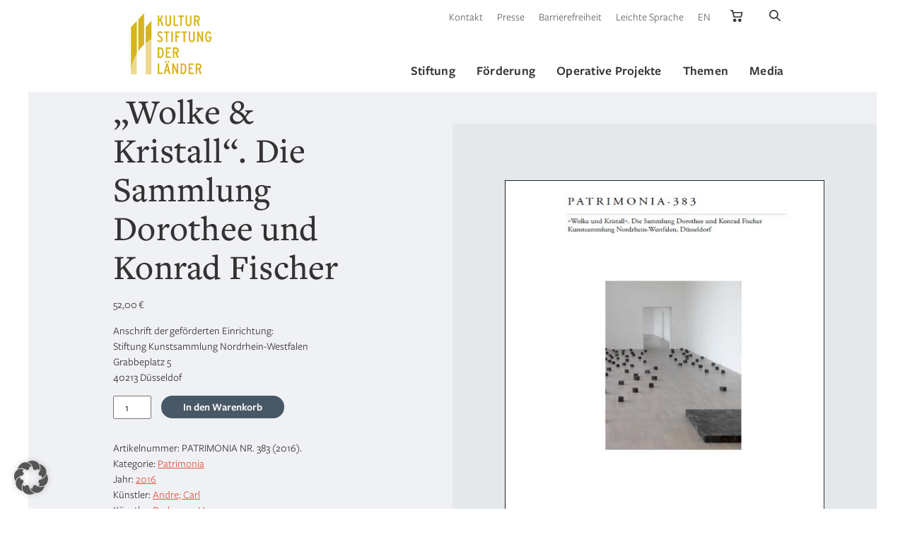

--- FILE ---
content_type: text/html; charset=UTF-8
request_url: https://www.kulturstiftung.de/produkt/wolke-kristall-die-sammlung-dorothee-und-konrad-fischer/
body_size: 26488
content:
<!doctype html>
<html class="no-js" lang="de">
    <head>

        <meta charset="UTF-8">
        <meta name="viewport" content="width=device-width, initial-scale=1.0" >
        
        <meta name="google-site-verification" content="3JAz-XaultWgcwbZmXjtAFeO10wNsGVXYnWibyqsNsk" />

        <meta name='robots' content='index, follow, max-image-preview:large, max-snippet:-1, max-video-preview:-1' />
<meta name="dlm-version" content="5.1.7">
	<title>&quot;Wolke &amp; Kristall&quot;. Die Sammlung Dorothee und Konrad Fischer - Kulturstiftung</title>
	<link rel="canonical" href="https://www.kulturstiftung.de/produkt/wolke-kristall-die-sammlung-dorothee-und-konrad-fischer/" />
	<meta property="og:locale" content="de_DE" />
	<meta property="og:type" content="article" />
	<meta property="og:title" content="&quot;Wolke &amp; Kristall&quot;. Die Sammlung Dorothee und Konrad Fischer - Kulturstiftung" />
	<meta property="og:description" content="Anschrift der geförderten Einrichtung: Stiftung Kunstsammlung Nordrhein-Westfalen Grabbeplatz 5 40213 Düsseldof" />
	<meta property="og:url" content="https://www.kulturstiftung.de/produkt/wolke-kristall-die-sammlung-dorothee-und-konrad-fischer/" />
	<meta property="og:site_name" content="Kulturstiftung der Länder" />
	<meta property="article:publisher" content="https://www.facebook.com/kulturstiftungderlaender/" />
	<meta property="article:modified_time" content="2017-08-18T14:09:40+00:00" />
	<meta property="og:image" content="https://www.kulturstiftung.de/wp-content/uploads/2016/09/PAT-383_-Sgl-Fischer.jpg" />
	<meta property="og:image:width" content="602" />
	<meta property="og:image:height" content="792" />
	<meta property="og:image:type" content="image/jpeg" />
	<meta name="twitter:card" content="summary_large_image" />
	<meta name="twitter:site" content="@LaenderKultur" />
	<script type="application/ld+json" class="yoast-schema-graph">{"@context":"https://schema.org","@graph":[{"@type":"WebPage","@id":"https://www.kulturstiftung.de/produkt/wolke-kristall-die-sammlung-dorothee-und-konrad-fischer/","url":"https://www.kulturstiftung.de/produkt/wolke-kristall-die-sammlung-dorothee-und-konrad-fischer/","name":"\"Wolke & Kristall\". Die Sammlung Dorothee und Konrad Fischer - Kulturstiftung","isPartOf":{"@id":"https://www.kulturstiftung.de/#website"},"primaryImageOfPage":{"@id":"https://www.kulturstiftung.de/produkt/wolke-kristall-die-sammlung-dorothee-und-konrad-fischer/#primaryimage"},"image":{"@id":"https://www.kulturstiftung.de/produkt/wolke-kristall-die-sammlung-dorothee-und-konrad-fischer/#primaryimage"},"thumbnailUrl":"https://www.kulturstiftung.de/wp-content/uploads/2016/09/PAT-383_-Sgl-Fischer.jpg","datePublished":"2016-10-05T08:27:41+00:00","dateModified":"2017-08-18T14:09:40+00:00","breadcrumb":{"@id":"https://www.kulturstiftung.de/produkt/wolke-kristall-die-sammlung-dorothee-und-konrad-fischer/#breadcrumb"},"inLanguage":"de","potentialAction":[{"@type":"ReadAction","target":["https://www.kulturstiftung.de/produkt/wolke-kristall-die-sammlung-dorothee-und-konrad-fischer/"]}]},{"@type":"ImageObject","inLanguage":"de","@id":"https://www.kulturstiftung.de/produkt/wolke-kristall-die-sammlung-dorothee-und-konrad-fischer/#primaryimage","url":"https://www.kulturstiftung.de/wp-content/uploads/2016/09/PAT-383_-Sgl-Fischer.jpg","contentUrl":"https://www.kulturstiftung.de/wp-content/uploads/2016/09/PAT-383_-Sgl-Fischer.jpg","width":602,"height":792},{"@type":"BreadcrumbList","@id":"https://www.kulturstiftung.de/produkt/wolke-kristall-die-sammlung-dorothee-und-konrad-fischer/#breadcrumb","itemListElement":[{"@type":"ListItem","position":1,"name":"Startseite","item":"https://www.kulturstiftung.de/"},{"@type":"ListItem","position":2,"name":"Shopübersicht","item":"https://www.kulturstiftung.de/shopuebersicht/"},{"@type":"ListItem","position":3,"name":"&#8222;Wolke &#038; Kristall&#8220;. Die Sammlung Dorothee und Konrad Fischer"}]},{"@type":"WebSite","@id":"https://www.kulturstiftung.de/#website","url":"https://www.kulturstiftung.de/","name":"Kulturstiftung der Länder","description":"Im Mittelpunkt der Arbeit der Kulturstiftung der Länder stehen Förderung, Erhalt und Vermittlung des kulturellen Erbes in Deutschland","publisher":{"@id":"https://www.kulturstiftung.de/#organization"},"potentialAction":[{"@type":"SearchAction","target":{"@type":"EntryPoint","urlTemplate":"https://www.kulturstiftung.de/?s={search_term_string}"},"query-input":{"@type":"PropertyValueSpecification","valueRequired":true,"valueName":"search_term_string"}}],"inLanguage":"de"},{"@type":"Organization","@id":"https://www.kulturstiftung.de/#organization","name":"Kulturstiftung der Länder","url":"https://www.kulturstiftung.de/","logo":{"@type":"ImageObject","inLanguage":"de","@id":"https://www.kulturstiftung.de/#/schema/logo/image/","url":"https://www.kulturstiftung.de/wp-content/uploads/2022/03/apple-touch-icon.png","contentUrl":"https://www.kulturstiftung.de/wp-content/uploads/2022/03/apple-touch-icon.png","width":180,"height":180,"caption":"Kulturstiftung der Länder"},"image":{"@id":"https://www.kulturstiftung.de/#/schema/logo/image/"},"sameAs":["https://www.facebook.com/kulturstiftungderlaender/","https://x.com/LaenderKultur","https://www.instagram.com/kulturstiftungderlaender/","https://www.youtube.com/channel/UCqFPBqOQ9GXMVWJAKz34WZQ"]}]}</script>


        <link rel="apple-touch-icon" sizes="180x180" href="https://www.kulturstiftung.de/wp-content/themes/kulturstiftung/assets/img/favicons/apple-touch-icon.png">
        <link rel="icon" type="image/png" sizes="32x32" href="https://www.kulturstiftung.de/wp-content/themes/kulturstiftung/assets/img/favicons/favicon-32x32.png">
        <link rel="icon" type="image/png" sizes="16x16" href="https://www.kulturstiftung.de/wp-content/themes/kulturstiftung/assets/img/favicons/favicon-16x16.png">
        <link rel="manifest" href="https://www.kulturstiftung.de/wp-content/themes/kulturstiftung/assets/img/favicons/site.webmanifest">
        <link rel="mask-icon" href="https://www.kulturstiftung.de/wp-content/themes/kulturstiftung/assets/img/favicons/safari-pinned-tab.svg" color="#d9b535">
        <meta name="msapplication-TileColor" content="#d9b535">
        <meta name="theme-color" content="#ffffff">
<style id='wp-img-auto-sizes-contain-inline-css'>
img:is([sizes=auto i],[sizes^="auto," i]){contain-intrinsic-size:3000px 1500px}
/*# sourceURL=wp-img-auto-sizes-contain-inline-css */
</style>
<style id='classic-theme-styles-inline-css'>
/*! This file is auto-generated */
.wp-block-button__link{color:#fff;background-color:#32373c;border-radius:9999px;box-shadow:none;text-decoration:none;padding:calc(.667em + 2px) calc(1.333em + 2px);font-size:1.125em}.wp-block-file__button{background:#32373c;color:#fff;text-decoration:none}
/*# sourceURL=/wp-includes/css/classic-themes.min.css */
</style>
<link rel='stylesheet' id='woocommerce-layout-css' href='https://www.kulturstiftung.de/wp-content/plugins/woocommerce/assets/css/woocommerce-layout.css' media='all' />
<link rel='stylesheet' id='woocommerce-smallscreen-css' href='https://www.kulturstiftung.de/wp-content/plugins/woocommerce/assets/css/woocommerce-smallscreen.css' media='only screen and (max-width: 768px)' />
<link rel='stylesheet' id='woocommerce-general-css' href='https://www.kulturstiftung.de/wp-content/plugins/woocommerce/assets/css/woocommerce.css' media='all' />
<style id='woocommerce-inline-inline-css'>
.woocommerce form .form-row .required { visibility: visible; }
/*# sourceURL=woocommerce-inline-inline-css */
</style>
<link rel='stylesheet' id='style-css' href='https://www.kulturstiftung.de/wp-content/themes/kulturstiftung/style.css?v=1.3' media='screen' />
<link rel='stylesheet' id='tippy-css-css' href='https://www.kulturstiftung.de/wp-content/themes/kulturstiftung/assets/css/tippy.css' media='all' />
<link rel='stylesheet' id='fancybox-css-css' href='https://www.kulturstiftung.de/wp-content/themes/kulturstiftung/assets/css/fancybox.css' media='all' />
<link rel='stylesheet' id='slick-slider-css-css' href='https://www.kulturstiftung.de/wp-content/themes/kulturstiftung/assets/css/slick.css' media='all' />
<link rel='stylesheet' id='jquery-ui-css-css' href='https://www.kulturstiftung.de/wp-content/themes/kulturstiftung/assets/css/jquery-ui.min.css' media='all' />
<link rel='stylesheet' id='gutenberg-css-print-css' href='https://www.kulturstiftung.de/wp-content/themes/kulturstiftung/assets/css/gutenberg.min.css' media='print' />
<link rel='stylesheet' id='custom-print-css' href='https://www.kulturstiftung.de/wp-content/themes/kulturstiftung/print.css' media='print' />
<link rel='stylesheet' id='borlabs-cookie-custom-css' href='https://www.kulturstiftung.de/wp-content/cache/borlabs-cookie/1/borlabs-cookie-1-de.css' media='all' />
<script src="https://www.kulturstiftung.de/wp-includes/js/jquery/jquery.min.js" id="jquery-core-js"></script>
<script src="https://www.kulturstiftung.de/wp-content/plugins/woocommerce/assets/js/jquery-blockui/jquery.blockUI.min.js" id="wc-jquery-blockui-js" defer data-wp-strategy="defer"></script>
<script id="wc-add-to-cart-js-extra">
var wc_add_to_cart_params = {"ajax_url":"/wp-admin/admin-ajax.php","wc_ajax_url":"/?wc-ajax=%%endpoint%%","i18n_view_cart":"Warenkorb anzeigen","cart_url":"https://www.kulturstiftung.de/warenkorb/","is_cart":"","cart_redirect_after_add":"no"};
//# sourceURL=wc-add-to-cart-js-extra
</script>
<script src="https://www.kulturstiftung.de/wp-content/plugins/woocommerce/assets/js/frontend/add-to-cart.min.js" id="wc-add-to-cart-js" defer data-wp-strategy="defer"></script>
<script id="wc-single-product-js-extra">
var wc_single_product_params = {"i18n_required_rating_text":"Bitte w\u00e4hle eine Bewertung","i18n_rating_options":["1 von 5\u00a0Sternen","2 von 5\u00a0Sternen","3 von 5\u00a0Sternen","4 von 5\u00a0Sternen","5 von 5\u00a0Sternen"],"i18n_product_gallery_trigger_text":"Bildergalerie im Vollbildmodus anzeigen","review_rating_required":"yes","flexslider":{"rtl":false,"animation":"slide","smoothHeight":true,"directionNav":false,"controlNav":"thumbnails","slideshow":false,"animationSpeed":500,"animationLoop":false,"allowOneSlide":false},"zoom_enabled":"","zoom_options":[],"photoswipe_enabled":"","photoswipe_options":{"shareEl":false,"closeOnScroll":false,"history":false,"hideAnimationDuration":0,"showAnimationDuration":0},"flexslider_enabled":""};
//# sourceURL=wc-single-product-js-extra
</script>
<script src="https://www.kulturstiftung.de/wp-content/plugins/woocommerce/assets/js/frontend/single-product.min.js" id="wc-single-product-js" defer data-wp-strategy="defer"></script>
<script src="https://www.kulturstiftung.de/wp-content/plugins/woocommerce/assets/js/js-cookie/js.cookie.min.js" id="wc-js-cookie-js" defer data-wp-strategy="defer"></script>
<script id="woocommerce-js-extra">
var woocommerce_params = {"ajax_url":"/wp-admin/admin-ajax.php","wc_ajax_url":"/?wc-ajax=%%endpoint%%","i18n_password_show":"Passwort anzeigen","i18n_password_hide":"Passwort ausblenden"};
//# sourceURL=woocommerce-js-extra
</script>
<script src="https://www.kulturstiftung.de/wp-content/plugins/woocommerce/assets/js/frontend/woocommerce.min.js" id="woocommerce-js" defer data-wp-strategy="defer"></script>
<script data-no-optimize="1" data-no-minify="1" data-cfasync="false" src="https://www.kulturstiftung.de/wp-content/cache/borlabs-cookie/1/borlabs-cookie-config-de.json.js" id="borlabs-cookie-config-js"></script>
<script data-no-optimize="1" data-no-minify="1" data-cfasync="false" src="https://www.kulturstiftung.de/wp-content/plugins/borlabs-cookie/assets/javascript/borlabs-cookie-prioritize.min.js" id="borlabs-cookie-prioritize-js"></script>
<script>var ajaxUrl = "https://www.kulturstiftung.de/wp-admin/admin-ajax.php";var ajaxNonce = "b0fd42e130";</script>	<noscript><style>.woocommerce-product-gallery{ opacity: 1 !important; }</style></noscript>
	<script data-borlabs-cookie-script-blocker-ignore>
if ('0' === '1' && ('0' === '1' || '1' === '1')) {
    window['gtag_enable_tcf_support'] = true;
}
window.dataLayer = window.dataLayer || [];
if (typeof gtag !== 'function') {
    function gtag() {
        dataLayer.push(arguments);
    }
}
gtag('set', 'developer_id.dYjRjMm', true);
if ('0' === '1' || '1' === '1') {
    if (window.BorlabsCookieGoogleConsentModeDefaultSet !== true) {
        let getCookieValue = function (name) {
            return document.cookie.match('(^|;)\\s*' + name + '\\s*=\\s*([^;]+)')?.pop() || '';
        };
        let cookieValue = getCookieValue('borlabs-cookie-gcs');
        let consentsFromCookie = {};
        if (cookieValue !== '') {
            consentsFromCookie = JSON.parse(decodeURIComponent(cookieValue));
        }
        let defaultValues = {
            'ad_storage': 'denied',
            'ad_user_data': 'denied',
            'ad_personalization': 'denied',
            'analytics_storage': 'denied',
            'functionality_storage': 'denied',
            'personalization_storage': 'denied',
            'security_storage': 'denied',
            'wait_for_update': 500,
        };
        gtag('consent', 'default', { ...defaultValues, ...consentsFromCookie });
    }
    window.BorlabsCookieGoogleConsentModeDefaultSet = true;
    let borlabsCookieConsentChangeHandler = function () {
        window.dataLayer = window.dataLayer || [];
        if (typeof gtag !== 'function') { function gtag(){dataLayer.push(arguments);} }

        let getCookieValue = function (name) {
            return document.cookie.match('(^|;)\\s*' + name + '\\s*=\\s*([^;]+)')?.pop() || '';
        };
        let cookieValue = getCookieValue('borlabs-cookie-gcs');
        let consentsFromCookie = {};
        if (cookieValue !== '') {
            consentsFromCookie = JSON.parse(decodeURIComponent(cookieValue));
        }

        consentsFromCookie.analytics_storage = BorlabsCookie.Consents.hasConsent('google-analytics') ? 'granted' : 'denied';

        BorlabsCookie.CookieLibrary.setCookie(
            'borlabs-cookie-gcs',
            JSON.stringify(consentsFromCookie),
            BorlabsCookie.Settings.automaticCookieDomainAndPath.value ? '' : BorlabsCookie.Settings.cookieDomain.value,
            BorlabsCookie.Settings.cookiePath.value,
            BorlabsCookie.Cookie.getPluginCookie().expires,
            BorlabsCookie.Settings.cookieSecure.value,
            BorlabsCookie.Settings.cookieSameSite.value
        );
    }
    document.addEventListener('borlabs-cookie-consent-saved', borlabsCookieConsentChangeHandler);
    document.addEventListener('borlabs-cookie-handle-unblock', borlabsCookieConsentChangeHandler);
}
if ('0' === '1') {
    gtag("js", new Date());
    gtag("config", "UA-8472202-1", {"anonymize_ip": true});

    (function (w, d, s, i) {
        var f = d.getElementsByTagName(s)[0],
            j = d.createElement(s);
        j.async = true;
        j.src =
            "https://www.googletagmanager.com/gtag/js?id=" + i;
        f.parentNode.insertBefore(j, f);
    })(window, document, "script", "UA-8472202-1");
}
</script><script data-no-optimize="1" data-no-minify="1" data-cfasync="false" data-borlabs-cookie-script-blocker-ignore>
    (function () {
        if ('0' === '1' && '1' === '1') {
            window['gtag_enable_tcf_support'] = true;
        }
        window.dataLayer = window.dataLayer || [];
        if (typeof window.gtag !== 'function') {
            window.gtag = function () {
                window.dataLayer.push(arguments);
            };
        }
        gtag('set', 'developer_id.dYjRjMm', true);
        if ('1' === '1') {
            let getCookieValue = function (name) {
                return document.cookie.match('(^|;)\\s*' + name + '\\s*=\\s*([^;]+)')?.pop() || '';
            };
            const gtmRegionsData = '[{"google-tag-manager-cm-region":"","google-tag-manager-cm-default-ad-storage":"denied","google-tag-manager-cm-default-ad-personalization":"denied","google-tag-manager-cm-default-ad-user-data":"denied","google-tag-manager-cm-default-analytics-storage":"denied","google-tag-manager-cm-default-functionality-storage":"denied","google-tag-manager-cm-default-personalization-storage":"denied","google-tag-manager-cm-default-security-storage":"denied"}]';
            let gtmRegions = [];
            if (gtmRegionsData !== '\{\{ google-tag-manager-cm-regional-defaults \}\}') {
                gtmRegions = JSON.parse(gtmRegionsData);
            }
            let defaultRegion = null;
            for (let gtmRegionIndex in gtmRegions) {
                let gtmRegion = gtmRegions[gtmRegionIndex];
                if (gtmRegion['google-tag-manager-cm-region'] === '') {
                    defaultRegion = gtmRegion;
                } else {
                    gtag('consent', 'default', {
                        'ad_storage': gtmRegion['google-tag-manager-cm-default-ad-storage'],
                        'ad_user_data': gtmRegion['google-tag-manager-cm-default-ad-user-data'],
                        'ad_personalization': gtmRegion['google-tag-manager-cm-default-ad-personalization'],
                        'analytics_storage': gtmRegion['google-tag-manager-cm-default-analytics-storage'],
                        'functionality_storage': gtmRegion['google-tag-manager-cm-default-functionality-storage'],
                        'personalization_storage': gtmRegion['google-tag-manager-cm-default-personalization-storage'],
                        'security_storage': gtmRegion['google-tag-manager-cm-default-security-storage'],
                        'region': gtmRegion['google-tag-manager-cm-region'].toUpperCase().split(','),
						'wait_for_update': 500,
                    });
                }
            }
            let cookieValue = getCookieValue('borlabs-cookie-gcs');
            let consentsFromCookie = {};
            if (cookieValue !== '') {
                consentsFromCookie = JSON.parse(decodeURIComponent(cookieValue));
            }
            let defaultValues = {
                'ad_storage': defaultRegion === null ? 'denied' : defaultRegion['google-tag-manager-cm-default-ad-storage'],
                'ad_user_data': defaultRegion === null ? 'denied' : defaultRegion['google-tag-manager-cm-default-ad-user-data'],
                'ad_personalization': defaultRegion === null ? 'denied' : defaultRegion['google-tag-manager-cm-default-ad-personalization'],
                'analytics_storage': defaultRegion === null ? 'denied' : defaultRegion['google-tag-manager-cm-default-analytics-storage'],
                'functionality_storage': defaultRegion === null ? 'denied' : defaultRegion['google-tag-manager-cm-default-functionality-storage'],
                'personalization_storage': defaultRegion === null ? 'denied' : defaultRegion['google-tag-manager-cm-default-personalization-storage'],
                'security_storage': defaultRegion === null ? 'denied' : defaultRegion['google-tag-manager-cm-default-security-storage'],
                'wait_for_update': 500,
            };
            gtag('consent', 'default', {...defaultValues, ...consentsFromCookie});
            gtag('set', 'ads_data_redaction', true);
        }

        if ('0' === '1') {
            let url = new URL(window.location.href);

            if ((url.searchParams.has('gtm_debug') && url.searchParams.get('gtm_debug') !== '') || document.cookie.indexOf('__TAG_ASSISTANT=') !== -1 || document.documentElement.hasAttribute('data-tag-assistant-present')) {
                /* GTM block start */
                (function(w,d,s,l,i){w[l]=w[l]||[];w[l].push({'gtm.start':
                        new Date().getTime(),event:'gtm.js'});var f=d.getElementsByTagName(s)[0],
                    j=d.createElement(s),dl=l!='dataLayer'?'&l='+l:'';j.async=true;j.src=
                    'https://www.googletagmanager.com/gtm.js?id='+i+dl;f.parentNode.insertBefore(j,f);
                })(window,document,'script','dataLayer','GTM-TD6QC93');
                /* GTM block end */
            } else {
                /* GTM block start */
                (function(w,d,s,l,i){w[l]=w[l]||[];w[l].push({'gtm.start':
                        new Date().getTime(),event:'gtm.js'});var f=d.getElementsByTagName(s)[0],
                    j=d.createElement(s),dl=l!='dataLayer'?'&l='+l:'';j.async=true;j.src=
                    'https://www.kulturstiftung.de/wp-content/uploads/borlabs-cookie/' + i + '.js?ver=not-set-yet';f.parentNode.insertBefore(j,f);
                })(window,document,'script','dataLayer','GTM-TD6QC93');
                /* GTM block end */
            }
        }


        let borlabsCookieConsentChangeHandler = function () {
            window.dataLayer = window.dataLayer || [];
            if (typeof window.gtag !== 'function') {
                window.gtag = function() {
                    window.dataLayer.push(arguments);
                };
            }

            let consents = BorlabsCookie.Cookie.getPluginCookie().consents;

            if ('1' === '1') {
                let gtmConsents = {};
                let customConsents = {};

				let services = BorlabsCookie.Services._services;

				for (let service in services) {
					if (service !== 'borlabs-cookie') {
						customConsents['borlabs_cookie_' + service.replaceAll('-', '_')] = BorlabsCookie.Consents.hasConsent(service) ? 'granted' : 'denied';
					}
				}

                if ('0' === '1') {
                    gtmConsents = {
                        'analytics_storage': BorlabsCookie.Consents.hasConsentForServiceGroup('statistics') === true ? 'granted' : 'denied',
                        'functionality_storage': BorlabsCookie.Consents.hasConsentForServiceGroup('statistics') === true ? 'granted' : 'denied',
                        'personalization_storage': BorlabsCookie.Consents.hasConsentForServiceGroup('statistics') === true ? 'granted' : 'denied',
                        'security_storage': BorlabsCookie.Consents.hasConsentForServiceGroup('statistics') === true ? 'granted' : 'denied',
                    };
                } else {
                    gtmConsents = {
                        'ad_storage': BorlabsCookie.Consents.hasConsentForServiceGroup('statistics') === true ? 'granted' : 'denied',
                        'ad_user_data': BorlabsCookie.Consents.hasConsentForServiceGroup('statistics') === true ? 'granted' : 'denied',
                        'ad_personalization': BorlabsCookie.Consents.hasConsentForServiceGroup('statistics') === true ? 'granted' : 'denied',
                        'analytics_storage': BorlabsCookie.Consents.hasConsentForServiceGroup('statistics') === true ? 'granted' : 'denied',
                        'functionality_storage': BorlabsCookie.Consents.hasConsentForServiceGroup('statistics') === true ? 'granted' : 'denied',
                        'personalization_storage': BorlabsCookie.Consents.hasConsentForServiceGroup('statistics') === true ? 'granted' : 'denied',
                        'security_storage': BorlabsCookie.Consents.hasConsentForServiceGroup('statistics') === true ? 'granted' : 'denied',
                    };
                }
                BorlabsCookie.CookieLibrary.setCookie(
                    'borlabs-cookie-gcs',
                    JSON.stringify(gtmConsents),
                    BorlabsCookie.Settings.automaticCookieDomainAndPath.value ? '' : BorlabsCookie.Settings.cookieDomain.value,
                    BorlabsCookie.Settings.cookiePath.value,
                    BorlabsCookie.Cookie.getPluginCookie().expires,
                    BorlabsCookie.Settings.cookieSecure.value,
                    BorlabsCookie.Settings.cookieSameSite.value
                );
                gtag('consent', 'update', {...gtmConsents, ...customConsents});
            }


            for (let serviceGroup in consents) {
                for (let service of consents[serviceGroup]) {
                    if (!window.BorlabsCookieGtmPackageSentEvents.includes(service) && service !== 'borlabs-cookie') {
                        window.dataLayer.push({
                            event: 'borlabs-cookie-opt-in-' + service,
                        });
                        window.BorlabsCookieGtmPackageSentEvents.push(service);
                    }
                }
            }
            let afterConsentsEvent = document.createEvent('Event');
            afterConsentsEvent.initEvent('borlabs-cookie-google-tag-manager-after-consents', true, true);
            document.dispatchEvent(afterConsentsEvent);
        };
        window.BorlabsCookieGtmPackageSentEvents = [];
        document.addEventListener('borlabs-cookie-consent-saved', borlabsCookieConsentChangeHandler);
        document.addEventListener('borlabs-cookie-handle-unblock', borlabsCookieConsentChangeHandler);
    })();
</script><link rel="icon" href="https://www.kulturstiftung.de/wp-content/uploads/2022/03/apple-touch-icon-1-100x100.png" sizes="32x32" />
<link rel="icon" href="https://www.kulturstiftung.de/wp-content/uploads/2022/03/apple-touch-icon-1.png" sizes="192x192" />
<link rel="apple-touch-icon" href="https://www.kulturstiftung.de/wp-content/uploads/2022/03/apple-touch-icon-1.png" />
<meta name="msapplication-TileImage" content="https://www.kulturstiftung.de/wp-content/uploads/2022/03/apple-touch-icon-1.png" />
        
        
    <style id='global-styles-inline-css'>
:root{--wp--preset--aspect-ratio--square: 1;--wp--preset--aspect-ratio--4-3: 4/3;--wp--preset--aspect-ratio--3-4: 3/4;--wp--preset--aspect-ratio--3-2: 3/2;--wp--preset--aspect-ratio--2-3: 2/3;--wp--preset--aspect-ratio--16-9: 16/9;--wp--preset--aspect-ratio--9-16: 9/16;--wp--preset--color--black: #000000;--wp--preset--color--cyan-bluish-gray: #abb8c3;--wp--preset--color--white: #ffffff;--wp--preset--color--pale-pink: #f78da7;--wp--preset--color--vivid-red: #cf2e2e;--wp--preset--color--luminous-vivid-orange: #ff6900;--wp--preset--color--luminous-vivid-amber: #fcb900;--wp--preset--color--light-green-cyan: #7bdcb5;--wp--preset--color--vivid-green-cyan: #00d084;--wp--preset--color--pale-cyan-blue: #8ed1fc;--wp--preset--color--vivid-cyan-blue: #0693e3;--wp--preset--color--vivid-purple: #9b51e0;--wp--preset--gradient--vivid-cyan-blue-to-vivid-purple: linear-gradient(135deg,rgb(6,147,227) 0%,rgb(155,81,224) 100%);--wp--preset--gradient--light-green-cyan-to-vivid-green-cyan: linear-gradient(135deg,rgb(122,220,180) 0%,rgb(0,208,130) 100%);--wp--preset--gradient--luminous-vivid-amber-to-luminous-vivid-orange: linear-gradient(135deg,rgb(252,185,0) 0%,rgb(255,105,0) 100%);--wp--preset--gradient--luminous-vivid-orange-to-vivid-red: linear-gradient(135deg,rgb(255,105,0) 0%,rgb(207,46,46) 100%);--wp--preset--gradient--very-light-gray-to-cyan-bluish-gray: linear-gradient(135deg,rgb(238,238,238) 0%,rgb(169,184,195) 100%);--wp--preset--gradient--cool-to-warm-spectrum: linear-gradient(135deg,rgb(74,234,220) 0%,rgb(151,120,209) 20%,rgb(207,42,186) 40%,rgb(238,44,130) 60%,rgb(251,105,98) 80%,rgb(254,248,76) 100%);--wp--preset--gradient--blush-light-purple: linear-gradient(135deg,rgb(255,206,236) 0%,rgb(152,150,240) 100%);--wp--preset--gradient--blush-bordeaux: linear-gradient(135deg,rgb(254,205,165) 0%,rgb(254,45,45) 50%,rgb(107,0,62) 100%);--wp--preset--gradient--luminous-dusk: linear-gradient(135deg,rgb(255,203,112) 0%,rgb(199,81,192) 50%,rgb(65,88,208) 100%);--wp--preset--gradient--pale-ocean: linear-gradient(135deg,rgb(255,245,203) 0%,rgb(182,227,212) 50%,rgb(51,167,181) 100%);--wp--preset--gradient--electric-grass: linear-gradient(135deg,rgb(202,248,128) 0%,rgb(113,206,126) 100%);--wp--preset--gradient--midnight: linear-gradient(135deg,rgb(2,3,129) 0%,rgb(40,116,252) 100%);--wp--preset--font-size--small: 13px;--wp--preset--font-size--medium: 20px;--wp--preset--font-size--large: 36px;--wp--preset--font-size--x-large: 42px;--wp--preset--spacing--20: 0.44rem;--wp--preset--spacing--30: 0.67rem;--wp--preset--spacing--40: 1rem;--wp--preset--spacing--50: 1.5rem;--wp--preset--spacing--60: 2.25rem;--wp--preset--spacing--70: 3.38rem;--wp--preset--spacing--80: 5.06rem;--wp--preset--shadow--natural: 6px 6px 9px rgba(0, 0, 0, 0.2);--wp--preset--shadow--deep: 12px 12px 50px rgba(0, 0, 0, 0.4);--wp--preset--shadow--sharp: 6px 6px 0px rgba(0, 0, 0, 0.2);--wp--preset--shadow--outlined: 6px 6px 0px -3px rgb(255, 255, 255), 6px 6px rgb(0, 0, 0);--wp--preset--shadow--crisp: 6px 6px 0px rgb(0, 0, 0);}:where(.is-layout-flex){gap: 0.5em;}:where(.is-layout-grid){gap: 0.5em;}body .is-layout-flex{display: flex;}.is-layout-flex{flex-wrap: wrap;align-items: center;}.is-layout-flex > :is(*, div){margin: 0;}body .is-layout-grid{display: grid;}.is-layout-grid > :is(*, div){margin: 0;}:where(.wp-block-columns.is-layout-flex){gap: 2em;}:where(.wp-block-columns.is-layout-grid){gap: 2em;}:where(.wp-block-post-template.is-layout-flex){gap: 1.25em;}:where(.wp-block-post-template.is-layout-grid){gap: 1.25em;}.has-black-color{color: var(--wp--preset--color--black) !important;}.has-cyan-bluish-gray-color{color: var(--wp--preset--color--cyan-bluish-gray) !important;}.has-white-color{color: var(--wp--preset--color--white) !important;}.has-pale-pink-color{color: var(--wp--preset--color--pale-pink) !important;}.has-vivid-red-color{color: var(--wp--preset--color--vivid-red) !important;}.has-luminous-vivid-orange-color{color: var(--wp--preset--color--luminous-vivid-orange) !important;}.has-luminous-vivid-amber-color{color: var(--wp--preset--color--luminous-vivid-amber) !important;}.has-light-green-cyan-color{color: var(--wp--preset--color--light-green-cyan) !important;}.has-vivid-green-cyan-color{color: var(--wp--preset--color--vivid-green-cyan) !important;}.has-pale-cyan-blue-color{color: var(--wp--preset--color--pale-cyan-blue) !important;}.has-vivid-cyan-blue-color{color: var(--wp--preset--color--vivid-cyan-blue) !important;}.has-vivid-purple-color{color: var(--wp--preset--color--vivid-purple) !important;}.has-black-background-color{background-color: var(--wp--preset--color--black) !important;}.has-cyan-bluish-gray-background-color{background-color: var(--wp--preset--color--cyan-bluish-gray) !important;}.has-white-background-color{background-color: var(--wp--preset--color--white) !important;}.has-pale-pink-background-color{background-color: var(--wp--preset--color--pale-pink) !important;}.has-vivid-red-background-color{background-color: var(--wp--preset--color--vivid-red) !important;}.has-luminous-vivid-orange-background-color{background-color: var(--wp--preset--color--luminous-vivid-orange) !important;}.has-luminous-vivid-amber-background-color{background-color: var(--wp--preset--color--luminous-vivid-amber) !important;}.has-light-green-cyan-background-color{background-color: var(--wp--preset--color--light-green-cyan) !important;}.has-vivid-green-cyan-background-color{background-color: var(--wp--preset--color--vivid-green-cyan) !important;}.has-pale-cyan-blue-background-color{background-color: var(--wp--preset--color--pale-cyan-blue) !important;}.has-vivid-cyan-blue-background-color{background-color: var(--wp--preset--color--vivid-cyan-blue) !important;}.has-vivid-purple-background-color{background-color: var(--wp--preset--color--vivid-purple) !important;}.has-black-border-color{border-color: var(--wp--preset--color--black) !important;}.has-cyan-bluish-gray-border-color{border-color: var(--wp--preset--color--cyan-bluish-gray) !important;}.has-white-border-color{border-color: var(--wp--preset--color--white) !important;}.has-pale-pink-border-color{border-color: var(--wp--preset--color--pale-pink) !important;}.has-vivid-red-border-color{border-color: var(--wp--preset--color--vivid-red) !important;}.has-luminous-vivid-orange-border-color{border-color: var(--wp--preset--color--luminous-vivid-orange) !important;}.has-luminous-vivid-amber-border-color{border-color: var(--wp--preset--color--luminous-vivid-amber) !important;}.has-light-green-cyan-border-color{border-color: var(--wp--preset--color--light-green-cyan) !important;}.has-vivid-green-cyan-border-color{border-color: var(--wp--preset--color--vivid-green-cyan) !important;}.has-pale-cyan-blue-border-color{border-color: var(--wp--preset--color--pale-cyan-blue) !important;}.has-vivid-cyan-blue-border-color{border-color: var(--wp--preset--color--vivid-cyan-blue) !important;}.has-vivid-purple-border-color{border-color: var(--wp--preset--color--vivid-purple) !important;}.has-vivid-cyan-blue-to-vivid-purple-gradient-background{background: var(--wp--preset--gradient--vivid-cyan-blue-to-vivid-purple) !important;}.has-light-green-cyan-to-vivid-green-cyan-gradient-background{background: var(--wp--preset--gradient--light-green-cyan-to-vivid-green-cyan) !important;}.has-luminous-vivid-amber-to-luminous-vivid-orange-gradient-background{background: var(--wp--preset--gradient--luminous-vivid-amber-to-luminous-vivid-orange) !important;}.has-luminous-vivid-orange-to-vivid-red-gradient-background{background: var(--wp--preset--gradient--luminous-vivid-orange-to-vivid-red) !important;}.has-very-light-gray-to-cyan-bluish-gray-gradient-background{background: var(--wp--preset--gradient--very-light-gray-to-cyan-bluish-gray) !important;}.has-cool-to-warm-spectrum-gradient-background{background: var(--wp--preset--gradient--cool-to-warm-spectrum) !important;}.has-blush-light-purple-gradient-background{background: var(--wp--preset--gradient--blush-light-purple) !important;}.has-blush-bordeaux-gradient-background{background: var(--wp--preset--gradient--blush-bordeaux) !important;}.has-luminous-dusk-gradient-background{background: var(--wp--preset--gradient--luminous-dusk) !important;}.has-pale-ocean-gradient-background{background: var(--wp--preset--gradient--pale-ocean) !important;}.has-electric-grass-gradient-background{background: var(--wp--preset--gradient--electric-grass) !important;}.has-midnight-gradient-background{background: var(--wp--preset--gradient--midnight) !important;}.has-small-font-size{font-size: var(--wp--preset--font-size--small) !important;}.has-medium-font-size{font-size: var(--wp--preset--font-size--medium) !important;}.has-large-font-size{font-size: var(--wp--preset--font-size--large) !important;}.has-x-large-font-size{font-size: var(--wp--preset--font-size--x-large) !important;}
/*# sourceURL=global-styles-inline-css */
</style>
<link rel='stylesheet' id='wc-blocks-style-css' href='https://www.kulturstiftung.de/wp-content/plugins/woocommerce/assets/client/blocks/wc-blocks.css' media='all' />
</head>
    <body class="wp-singular product-template-default single single-product postid-23998 wp-embed-responsive wp-theme-kulturstiftung theme-kulturstiftung woocommerce woocommerce-page woocommerce-no-js ">
        
        <div class="ksl-skiplinks" tabindex="-1">
            <nav aria-label="Sprunglinks">
                <ul>
                    <li><a href="#first-mainmenu-item">Hauptnavigation</a></li>
                    <li><a href="#main-content">Inhalt</a></li>
                </ul>
            </nav>
        </div>
        
        <!--<div id="page-wrapper" class="page-wrapper"> START of page-wrapper -->
            <div class="grid-page-wrapper"><!-- START of grid-page-wrapper -->
                <header id="header" class="header no-print">
                    <div class="container header-inner">
                        <div class="logo">

                            
                                                            <a href="https://www.kulturstiftung.de" class="logo-big" aria-label="Kulturstiftung der Länder Startseite">
                                    <svg width="182px" height="150px" version="1.1" xmlns="http://www.w3.org/2000/svg" xmlns:xlink="http://www.w3.org/1999/xlink" x="0px" y="0px"
	 viewBox="0 0 240.9 198.4" style="enable-background:new 0 0 240.9 198.4;" xml:space="preserve">
<style type="text/css">
	.st0{fill:#333333;}
	.st1{fill:#FFFFFF;}
	.st2{fill:#D7B41E;}
	.st3{opacity:0.22;fill:#FFFFFF;}
	.st4{fill:#EBD98E;}
</style>
<g>
</g>
<g>
	<g>
		<g>
			<g>
				<path class="st2" d="M182.7,146.9h-3.1v7.1h3.1c2.2,0,3.5-1.1,3.5-3.6C186.2,148,184.7,146.9,182.7,146.9 M147.7,147h-2.4v17.4
					h2.5c3.2,0,4.1-4.6,4.1-8.8C152,151.3,151.1,147,147.7,147 M100.1,119.3c0-4.2-0.9-8.6-4.2-8.6h-2.4v17.4h2.5
					C99.2,128.1,100.1,123.5,100.1,119.3 M110.2,154.1l-0.9,4h3.8l-0.9-4c-0.3-1.6-0.9-4.3-1-5.2
					C111.1,149.7,110.6,152.5,110.2,154.1 M130.8,110.7h-3.1v7.1h3.1c2.2,0,3.5-1.1,3.5-3.6C134.3,111.7,132.8,110.7,130.8,110.7
					 M182.3,41.7c0-2.5-1.5-3.5-3.5-3.5h-3.1v7.1h3.1C181,45.2,182.3,44.2,182.3,41.7 M211.7,88.1c0,4-1.9,7.4-6.7,7.4
					c-5.1,0-7.2-5.5-7.2-12.4c0-7.2,2.3-12.4,7.3-12.4c3.9,0,5.7,2.3,6.4,5.9l-3.3,0.9c-0.5-2.5-1.4-3.4-3.1-3.4
					c-2.6,0-3.8,3.8-3.8,9c0,4.1,0.9,9,4,9c2.3,0,3.1-1.4,3.1-4.3v-1.7h-2.7v-3.3h6.1V88.1z M193,95.1h-2.7l-5.8-12.8
					c-0.5-1-1.4-3.3-1.7-3.9c0,0.9,0.1,3.6,0.1,4.8v12h-3.3v-24h3.3l5.2,11.4c0.5,1,1.4,3.3,1.7,3.9c0-0.9-0.1-3.6-0.1-4.8V71.2h3.3
					V95.1z M182,47.9l3.8,11h-3.7l-3.6-10.4h-2.8v10.4h-3.3v-24h6.7c3.5,0,6.7,1.9,6.7,6.6C185.7,45,184.2,47,182,47.9 M170.8,88.1
					V71.2h3.3V88c0,4.7-2.6,7.5-6.7,7.5c-4,0-6.7-2.9-6.7-7.3V71.2h3.3v16.9c0,2,0.9,4,3.3,4C170,92.1,170.8,90,170.8,88.1
					 M166.8,51.8c0,4.7-2.6,7.5-6.7,7.5c-4,0-6.7-2.9-6.7-7.3V34.9h3.3v16.9c0,2,0.9,4,3.3,4c2.6,0,3.4-2.2,3.4-4V34.9h3.3V51.8z
					 M149.1,38.2h-4.4v20.7h-3.3V38.2H137v-3.3h12.2V38.2z M136.9,58.9h-11v-24h3.3v20.7h7.7V58.9z M124.4,107.4h6.7
					c3.5,0,6.7,1.9,6.7,6.6c0,3.5-1.5,5.4-3.8,6.3l3.8,11h-3.7l-3.6-10.4h-2.8v10.4h-3.3V107.4z M124.3,95.1H121v-24h3.3V95.1z
					 M104.3,71.2h12.2v3.3H112v20.7h-3.3V74.5h-4.4V71.2z M103.7,167.6l5.9-24h3.5l5.8,24h-3.7l-1.4-6.3h-5.2l-1.4,6.3H103.7z
					 M103.5,119.3c0,7.1-2.5,12.1-7.6,12.1h-5.8v-24h5.8C101.2,107.4,103.5,112.2,103.5,119.3 M97.9,43.3l5.7,15.5h-3.6l-4.4-12
					l-2,3.2v8.8h-3.3v-24h3.3V41c0,0.9,0,3.1-0.1,3.8c0.4-0.7,1.4-2.5,1.9-3.4l3.9-6.5h3.8L97.9,43.3z M98.1,89.1c0-1.8-0.8-2.9-4-5
					c-2.7-1.8-4.8-3.5-4.8-7.3c0-3.5,2.3-6,6-6c2.8,0,4.4,1.2,5.8,3.3l-2.5,2.2c-1.2-1.5-1.9-2.1-3.5-2.1c-1.6,0-2.5,1-2.5,2.5
					c0,1.8,0.8,2.8,3.5,4.5c3,1.9,5.3,3.8,5.3,7.8c0,3.8-2.3,6.6-6.5,6.6c-3,0-5-1.6-6.3-3.9l2.6-2.1c1.3,2.1,2.4,2.7,3.9,2.7
					C97,92.2,98.1,91.1,98.1,89.1 M90.1,143.7h3.3v20.7h7.7v3.3h-11V143.7z M114.4,137.9c1.1,0,2.1,1,2.1,2.2c0,1.1-1,2.1-2.1,2.1
					c-1.2,0-2.2-1-2.2-2.1C112.2,138.8,113.2,137.9,114.4,137.9 M108.3,137.9c1.1,0,2.1,1,2.1,2.2c0,1.1-1,2.1-2.1,2.1
					c-1.2,0-2.2-1-2.2-2.1C106.2,138.8,107.1,137.9,108.3,137.9 M111.7,120.3v7.8h8.3v3.3h-11.7v-24h11.2v3.3h-7.9v6.4h5.2v3.2
					H111.7z M123,143.7h3.3l5.2,11.4c0.5,1,1.4,3.3,1.7,3.9c0-0.9-0.1-3.6-0.1-4.8v-10.5h3.3v24h-2.7l-5.8-12.8
					c-0.5-1-1.4-3.3-1.7-3.9c0,0.9,0.1,3.6,0.1,4.8v12H123V143.7z M133.4,74.4V81h5.2v3.2h-5.2v10.9h-3.3v-24h11.4v3.3H133.4z
					 M142,143.7h5.8c5.3,0,7.6,4.8,7.6,11.9c0,7.1-2.5,12.1-7.6,12.1H142V143.7z M152,74.5v20.7h-3.3V74.5h-4.4v-3.3h12.2v3.3H152z
					 M160.2,143.7h11.2v3.3h-7.9v6.4h5.2v3.2h-5.2v7.8h8.3v3.3h-11.7V143.7z M176.3,143.7h6.7c3.5,0,6.7,1.9,6.7,6.6
					c0,3.5-1.5,5.4-3.8,6.3l3.8,11H186l-3.6-10.4h-2.8v10.4h-3.3V143.7z M120.4,51.8c0,4.7-2.6,7.5-6.7,7.5c-4,0-6.7-2.9-6.7-7.3
					V34.9h3.3v16.9c0,2,0.9,4,3.3,4c2.6,0,3.4-2.2,3.4-4V34.9h3.3V51.8z"/>
			</g>
			<g>
				<g>
					<path class="st4" d="M42.6,121c-8.5,13.9-13.3,30.1-13.3,47.6h13.3L42.6,121z"/>
				</g>
				<path class="st4" d="M75.8,88.8c-4.7,2.7-9.2,5.7-13.3,9.1l0,70.5h13.3L75.8,88.8z"/>
				<path class="st2" d="M59.2,100.8l0-70.9L45.9,44.1h0V116C49.8,110.5,54.2,105.4,59.2,100.8z"/>
				<path class="st2" d="M75.8,88.8l0-41.8L62.5,61.3l0,36.7C66.7,94.6,71.1,91.5,75.8,88.8z"/>
				<path class="st2" d="M42.6,47L29.3,61.3l0,107.2c0-17.4,4.9-33.7,13.3-47.6L42.6,47z"/>
			</g>
		</g>
	</g>
</g>
</svg>
                                </a>
                                                        
                                                            <a href="https://www.kulturstiftung.de" class="logo-small" aria-label="Kulturstiftung der Länder Startseite">
                                    <svg width="197.575px" height="197.574px" version="1.1" xmlns="http://www.w3.org/2000/svg" xmlns:xlink="http://www.w3.org/1999/xlink" x="0px" y="0px"
	 viewBox="0 0 198.4 198.4" style="enable-background:new 0 0 198.4 198.4;" xml:space="preserve">
<style type="text/css">
	.st0{fill:#333333;}
	.st1{fill:#FFFFFF;}
	.st2{fill:#D7B41E;}
	.st3{opacity:0.22;fill:#FFFFFF;}
	.st4{fill:#EBD98E;}
</style>
<g>
</g>
<g>
	<circle class="st2" cx="99.2" cy="99.2" r="98.8"/>
	<g>
		<path class="st1" d="M74.3,65.9l-33.3,35.7l0,77.6c9.9,7,21.2,12.7,33.3,15.8c0,0,0,0,0,0L74.3,65.9z"/>
		<path class="st3" d="M74.3,65.9l-33.3,35.7l0,77.6c9.9,7,21.2,12.7,33.3,15.8c0,0,0,0,0,0L74.3,65.9z"/>
		<path class="st1" d="M124.2,101.5l0,39.1c10.4-8.2,21.6-15.6,33.3-21.9l0-52.9L124.2,101.5z"/>
		<path class="st3" d="M124.2,101.5l0,39.1c10.4-8.2,21.6-15.6,33.3-21.9l0-52.9L124.2,101.5z"/>
		<path class="st1" d="M82.5,58.6L82.5,58.6l0,124.6c9.8-13.1,21-25,33.4-35.7l0-124.5L82.5,58.6z"/>
		<path class="st3" d="M82.5,58.6L82.5,58.6l0,124.6c9.8-13.1,21-25,33.4-35.7l0-124.5L82.5,58.6z"/>
		<path class="st1" d="M157.5,124.5c-11.8,6.5-23,14.1-33.4,22.6l0,47.9c12.1-3.1,23.4-8.8,33.4-15.8v-9.4L157.5,124.5z"/>
		<path class="st4" d="M157.5,124.5c-11.8,6.5-23,14.1-33.4,22.6l0,47.9c12.1-3.1,23.4-8.8,33.4-15.8v-9.4L157.5,124.5z"/>
	</g>
	<g>
	</g>
</g>
</svg>
                                </a>
                                                        
                        </div>
                        <div class="nav-wrapper">
                            <div class="nav-meta">
                                <nav class="menu-meta-menu-container"><ul id="menu-meta-menu" class=""><li id="menu-item-44029" class="menu-item menu-item-type-custom menu-item-object-custom menu-item-44029" data-depth="0"><a href="https://www.kulturstiftung.de/ansprechpartner/">Kontakt</a></li>
<li id="menu-item-42586" class="menu-item menu-item-type-post_type menu-item-object-page menu-item-42586" data-depth="0"><a href="https://www.kulturstiftung.de/presse/">Presse</a></li>
<li id="menu-item-59474" class="menu-item menu-item-type-post_type menu-item-object-page menu-item-59474" data-depth="0"><a href="https://www.kulturstiftung.de/erklaerung-zur-barrierefreiheit/">Barrierefreiheit</a></li>
<li id="menu-item-44276" class="menu-item menu-item-type-post_type menu-item-object-page menu-item-44276" data-depth="0"><a href="https://www.kulturstiftung.de/leichte-sprache/">Leichte Sprache</a></li>
<li id="menu-item-44343" class="menu-item menu-item-type-custom menu-item-object-custom menu-item-44343" data-depth="0"><a href="https://www.kulturstiftung.de/cultural-foundation-of-the-german-federal-states">EN</a></li>
</ul></nav>                                <div class="header-icons">
                                    <a href="https://www.kulturstiftung.de/warenkorb/" class="header-icon" aria-label="Kulturstiftung der Länder Onlineshop">
                                        
<svg width="24px" height="24px" viewBox="0 0 24 24" version="1.1" xmlns="http://www.w3.org/2000/svg" xmlns:xlink="http://www.w3.org/1999/xlink">
    <g stroke="none" stroke-width="1" fill="none" fill-rule="evenodd">
        <path d="M16.3532867,16.3437709 C17.6308006,16.3444793 18.6750466,17.3830166 18.6811166,18.658947 C18.684089,19.2834111 18.4449041,19.8703308 18.0077042,20.311656 C17.5704626,20.7529812 16.9858348,20.9974165 16.3614957,21 L16.3614957,21 L16.3515783,21 C15.7311561,21 15.1487368,20.7604401 14.7104535,20.324657 C14.2699617,19.886707 14.0261931,19.3013708 14.0240699,18.6764066 C14.0220261,18.053776 14.2627944,17.4682314 14.7020779,17.0276979 C15.1419446,16.5866227 15.7278225,16.3437709 16.3532867,16.3437709 Z M9.19763378,16.3438501 C9.81388897,16.3438501 10.3937247,16.5820349 10.8320081,17.0155679 C11.2753334,17.4541429 11.5211021,18.0401458 11.524019,18.6656933 C11.5299778,19.9420821 10.493274,20.9891617 9.21305162,20.9997458 L9.21305162,20.9997458 L9.19317511,20.9998292 C8.57591984,20.9998292 7.9955007,20.7623111 7.55684234,20.3296949 C7.11414201,19.8931617 6.86841499,19.3097006 6.86487306,18.6868199 C6.85753917,17.402889 7.89749325,16.3519341 9.18284099,16.3438501 L9.18284099,16.3438501 Z M5.8791606,4.00097924 C6.37090633,4.00210433 6.66622045,4.23295521 6.78202092,4.7066579 C6.90236341,5.19857031 7.02208085,5.6990667 7.13788132,6.18306184 C7.19271882,6.41241261 7.24755632,6.64176338 7.30268552,6.87103082 C7.30393561,6.87628122 7.30522738,6.88157329 7.30656081,6.88686536 L7.30656081,6.88686536 L19.4536512,6.88657367 C19.6723345,6.886532 20.0290282,6.99758211 20.2240014,7.17701242 C20.5353584,7.46365922 20.450477,7.89860896 20.4467267,7.91698535 L20.4467267,7.91698535 C20.4356842,7.96189686 19.7208052,10.814088 19.2272662,12.7928643 L19.1216111,13.2167155 C19.0372296,13.5554446 18.962794,13.8548486 18.9041927,14.0914965 C18.7741828,14.6164531 18.4882444,14.8404702 17.94812,14.8405118 L17.94812,14.8405118 L8.2502159,14.8405118 C7.69584041,14.8404702 7.41698587,14.6200367 7.28772605,14.079704 L7.28772605,14.079704 L5.29940818,5.76144644 C5.29340773,5.73619452 5.28715725,5.71019255 5.28161516,5.68852423 C5.24473736,5.68777417 5.20002563,5.68798252 5.15864748,5.68798252 C5.03876336,5.68798252 4.91883758,5.68835755 4.79895346,5.68873258 C4.47809573,5.68977433 4.14640384,5.6907744 3.81900395,5.68427391 C3.40168054,5.67602328 3.06002956,5.36620806 3.00665051,4.94767623 C2.95435486,4.53781173 3.21545805,4.14549023 3.61398836,4.03514851 C3.71874632,4.0061463 3.82504607,4.00193765 3.91517792,4.00164596 C4.56935267,3.99968748 5.23011125,3.99947913 5.8791606,4.00097924 Z M18.521622,8.58857809 L7.71280004,8.58857809 L8.80338297,13.1531752 L13.8970724,13.1536388 C15.0623902,13.1539357 16.2325937,13.1544878 17.3931611,13.1555504 C17.6075108,12.2753168 17.8293193,11.3819988 18.0438356,10.5178081 L18.0438356,10.5178081 L18.2444342,9.70949666 C18.3255654,9.38222177 18.4064049,9.05490522 18.4884111,8.72304665 L18.4884111,8.72304665 L18.521622,8.58857809 Z" fill="#333333"></path>
    </g>
</svg>                                    </a>
                                    <a href="/suche/" class="header-icon" aria-label="Suche">
                                        <svg width="24px" height="24px" viewBox="0 0 24 24" version="1.1" xmlns="http://www.w3.org/2000/svg" xmlns:xlink="http://www.w3.org/1999/xlink">
    <defs>
        <polygon points="0 0 16 0 16 15.999874 0 15.999874"></polygon>
    </defs>
    <g stroke="none" stroke-width="1" fill="none" fill-rule="evenodd">
        <g transform="translate(4.000000, 4.000000)">
            <mask fill="white">
                <use xlink:href="#path-1"></use>
            </mask>
            <g></g>
            <path d="M11.0646084,6.38014767 C11.0505525,7.64929748 10.5554665,8.83124768 9.67059846,9.70832385 C8.79081043,10.5803583 7.6194785,11.06051 6.37213814,11.06051 L6.36915891,11.06051 C5.1087176,11.0597843 3.9235972,10.5612989 3.03200685,9.65695132 C2.15027086,8.76261092 1.67393863,7.5904005 1.69074452,6.35631387 C1.70789416,5.09743856 2.20385872,3.92049193 3.08731349,3.04223171 C3.9649244,2.16977715 5.12647836,1.69008374 6.36018304,1.69008374 C6.36728735,1.69008374 6.37442985,1.69008374 6.38153415,1.69008374 C7.63368711,1.69573663 8.80799826,2.18425313 9.68813006,3.06564536 C10.568873,3.94764872 11.0577332,5.12589398 11.0646084,6.38014767 L11.0646084,6.38014767 Z M15.961843,14.8404971 C15.9422107,14.8143334 15.9235332,14.7872148 15.9048176,14.7601726 C15.8574937,14.691765 15.8085657,14.6210657 15.7437103,14.5559811 L15.7436721,14.5559429 C14.6366226,13.4456469 13.5095207,12.3183541 12.4195828,11.2281869 L11.4444595,10.2528345 C11.4426644,10.2510011 11.4408692,10.2491678 11.4390358,10.2473344 C12.4672886,8.88819671 12.9122625,7.23434493 12.6933277,5.57167005 C12.4821465,3.96819773 11.6603388,2.4743456 10.4385128,1.47317325 C9.26290299,0.509814135 7.79769726,-0.0131926191 6.31350852,0.000252088262 C4.84371936,0.0136586004 3.40948993,0.549842695 2.27497816,1.5100698 C1.06663509,2.53278425 0.280769032,3.94363822 0.0621779519,5.48271345 C-0.156413128,7.02155951 0.2055627,8.59363539 1.08141663,9.90926876 C1.93385691,11.1898389 3.0999179,12.0523245 4.5471337,12.47293 C6.56406897,13.058997 8.4804745,12.7096638 10.2464292,11.4344027 C10.2555578,11.4447536 10.2651448,11.45499 10.2753047,11.4651881 C11.6321507,12.8233327 13.0898702,14.2817015 14.5561836,15.7436606 C14.6212682,15.8085542 14.6919675,15.8574441 14.7603369,15.9047297 C14.7873791,15.9234454 14.8144595,15.942161 14.8406232,15.961717 L14.8915374,15.999874 L15.186748,15.999874 L15.9999988,15.1866219 L15.9999988,14.8914113 L15.961843,14.8404971 Z" fill="#333333" mask="url(#mask-2)"></path>
        </g>
    </g>
</svg>                                    </a>
                                </div>
                            </div>
        
                            <div class="nav-main">
                                <nav class="menu-main"><ul id="menu-main-menu" class="menu-main-list"><li id="menu-item-42580" class="menu-item menu-item-type-custom menu-item-object-custom menu-item-has-children lightblue menu-item-42580" data-depth="0" tabindex="0"><a><span>Stiftung</span></a><div class="sub-menu-wrapper"><div class="container"><div class="row"><div class="close-submenu"><svg width="24px" height="24px" viewBox="0 0 24 24" version="1.1" xmlns="http://www.w3.org/2000/svg" xmlns:xlink="http://www.w3.org/1999/xlink">
                <defs>
                    <rect x="0" y="0" width="24" height="24"></rect>
                </defs>
                <g stroke="none" stroke-width="1" fill="none" fill-rule="evenodd">
                    <g>
                        <mask fill="white">
                            <use xlink:href="#path-1"></use>
                        </mask>
                        <g ></g>
                        <path d="M5.82999992,11 L8.40999985,8.40999997 L7,7 L2,12 L7,17 L8.40999985,15.5900002 L5.82999992,13 L22,13 L22,11 L5.82999992,11 Z" fill="#333333" fill-rule="nonzero" mask="url(#mask-2)"></path>
                    </g>
                </g>
            </svg><span>Hauptmenü</span></div><div class="submenu-content hidden-xs hidden-sm hidden-md col-lg-4 col-lg-offset-1"><h3>Stiftung</h3><p>Im Auftrag der 16 deutschen Länder fördert, entwickelt, berät und begleitet die Kulturstiftung der Länder Projekte und Initiativen in den Bereichen Kunst und Kultur, die gesamtstaatlich bedeutsam sind und im Zusammenwirken mehrerer Partner umgesetzt werden. Die Kulturstiftung der Länder stellt die gesellschaftliche Relevanz von Kultur in den Vordergrund.</p></div><div class="submenu-menu col-lg-4 col-lg-offset-2"><ul>	<li id="menu-item-42692" class="menu-item menu-item-type-post_type menu-item-object-page lightblue menu-item-42692" data-depth="1"><a href="https://www.kulturstiftung.de/ueber-uns/"><span>Über uns</span></a></li>
	<li id="menu-item-44367" class="menu-item menu-item-type-post_type menu-item-object-page lightblue menu-item-44367" data-depth="1"><a href="https://www.kulturstiftung.de/leitbild-kulturstiftung-der-laender/"><span>Leitbild</span></a></li>
	<li id="menu-item-44366" class="menu-item menu-item-type-post_type menu-item-object-page lightblue menu-item-44366" data-depth="1"><a href="https://www.kulturstiftung.de/satzung/"><span>Satzung</span></a></li>
	<li id="menu-item-42695" class="menu-item menu-item-type-post_type menu-item-object-page lightblue menu-item-42695" data-depth="1"><a href="https://www.kulturstiftung.de/organisation/"><span>Organisation</span></a></li>
	<li id="menu-item-42785" class="menu-item menu-item-type-post_type menu-item-object-page lightblue menu-item-42785" data-depth="1"><a href="https://www.kulturstiftung.de/ansprechpartner/"><span>Ansprechpartner:innen</span></a></li>
	<li id="menu-item-42786" class="menu-item menu-item-type-post_type menu-item-object-page lightblue menu-item-42786" data-depth="1"><a href="https://www.kulturstiftung.de/stiftung/freundeskreis/"><span>Freundeskreis</span></a></li>
	<li id="menu-item-42784" class="menu-item menu-item-type-post_type menu-item-object-page lightblue menu-item-42784" data-depth="1"><a href="https://www.kulturstiftung.de/stiftung/taetigkeitsbericht/"><span>Tätigkeitsbericht</span></a></li>
	<li id="menu-item-47843" class="menu-item menu-item-type-post_type menu-item-object-page lightblue menu-item-47843" data-depth="1"><a href="https://www.kulturstiftung.de/stellenangebote/"><span>Stellenangebote</span></a></li>
</ul></div></div></div></div></li>
<li id="menu-item-42581" class="menu-item menu-item-type-custom menu-item-object-custom menu-item-has-children red menu-item-42581" data-depth="0" tabindex="0"><a><span>Förderung</span></a><div class="sub-menu-wrapper"><div class="container"><div class="row"><div class="close-submenu"><svg width="24px" height="24px" viewBox="0 0 24 24" version="1.1" xmlns="http://www.w3.org/2000/svg" xmlns:xlink="http://www.w3.org/1999/xlink">
                <defs>
                    <rect x="0" y="0" width="24" height="24"></rect>
                </defs>
                <g stroke="none" stroke-width="1" fill="none" fill-rule="evenodd">
                    <g>
                        <mask fill="white">
                            <use xlink:href="#path-1"></use>
                        </mask>
                        <g ></g>
                        <path d="M5.82999992,11 L8.40999985,8.40999997 L7,7 L2,12 L7,17 L8.40999985,15.5900002 L5.82999992,13 L22,13 L22,11 L5.82999992,11 Z" fill="#333333" fill-rule="nonzero" mask="url(#mask-2)"></path>
                    </g>
                </g>
            </svg><span>Hauptmenü</span></div><div class="submenu-content hidden-xs hidden-sm hidden-md col-lg-4 col-lg-offset-1"><h3>Förderung</h3><p>Die Kulturstiftung der Länder will die kulturelle Teilhabe möglichst vieler Menschen erhöhen. Zu ihren Kernaufgaben zählt daher insbesondere die Förderung des Erwerbs, des Erhalts, der Dokumentation sowie der Präsentation und Vermittlung von Kulturgut, das für das kulturelle Selbstverständnis und gesellschaftliche Zusammenleben der Menschen in Deutschland einen hohen Wert besitzt.</p></div><div class="submenu-menu col-lg-4 col-lg-offset-2"><ul>	<li id="menu-item-42707" class="menu-item menu-item-type-post_type menu-item-object-page lightblue menu-item-42707" data-depth="1"><a href="https://www.kulturstiftung.de/erwerbungsfoerderung/"><span>Erwerbungsförderung</span></a></li>
	<li id="menu-item-42708" class="menu-item menu-item-type-post_type menu-item-object-page lightblue menu-item-42708" data-depth="1"><a href="https://www.kulturstiftung.de/ausstellungsfoerderung/"><span>Ausstellungsförderung</span></a></li>
	<li id="menu-item-42709" class="menu-item menu-item-type-post_type menu-item-object-page lightblue menu-item-42709" data-depth="1"><a href="https://www.kulturstiftung.de/restaurierungsfoerderung/"><span>Restaurierungsförderung</span></a></li>
	<li id="menu-item-42716" class="menu-item menu-item-type-post_type menu-item-object-page lightblue menu-item-42716" data-depth="1"><a href="https://www.kulturstiftung.de/stipendien/"><span>Stipendien</span></a></li>
	<li id="menu-item-42715" class="menu-item menu-item-type-post_type menu-item-object-page lightblue menu-item-42715" data-depth="1"><a href="https://www.kulturstiftung.de/institutionelle-foerderung/"><span>Institutionelle Förderung</span></a></li>
</ul></div></div></div></div></li>
<li id="menu-item-42582" class="menu-item menu-item-type-custom menu-item-object-custom menu-item-has-children green menu-item-42582" data-depth="0" tabindex="0"><a><span>Operative Projekte</span></a><div class="sub-menu-wrapper"><div class="container"><div class="row"><div class="close-submenu"><svg width="24px" height="24px" viewBox="0 0 24 24" version="1.1" xmlns="http://www.w3.org/2000/svg" xmlns:xlink="http://www.w3.org/1999/xlink">
                <defs>
                    <rect x="0" y="0" width="24" height="24"></rect>
                </defs>
                <g stroke="none" stroke-width="1" fill="none" fill-rule="evenodd">
                    <g>
                        <mask fill="white">
                            <use xlink:href="#path-1"></use>
                        </mask>
                        <g ></g>
                        <path d="M5.82999992,11 L8.40999985,8.40999997 L7,7 L2,12 L7,17 L8.40999985,15.5900002 L5.82999992,13 L22,13 L22,11 L5.82999992,11 Z" fill="#333333" fill-rule="nonzero" mask="url(#mask-2)"></path>
                    </g>
                </g>
            </svg><span>Hauptmenü</span></div><div class="submenu-content hidden-xs hidden-sm hidden-md col-lg-4 col-lg-offset-1"><h3>Operative Projekte</h3><p>Die Kulturstiftung der Länder unterstützt und vernetzt kulturpolitische Anliegen und Aktivitäten der Länder. Sie informiert und berät die Länder bei Fragen im Bereich Kultur, die länderübergreifend und von gesamtstaatlichem Interesse sind, setzt im Auftrag der Ländergemeinschaft zukunftsweisende Modellprojekte um und stärkt damit die Leistungsfähigkeit des Kulturföderalismus in Deutschland. Dabei arbeitet die Kulturstiftung der Länder auch vertrauensvoll und partnerschaftlich mit den auf Bundesebene kulturpolitisch verantwortlichen Personen und Institutionen zusammen.</p></div><div class="submenu-menu col-lg-4 col-lg-offset-2"><ul>	<li id="menu-item-42802" class="menu-item menu-item-type-post_type menu-item-object-page lightblue menu-item-42802" data-depth="1"><a href="https://www.kulturstiftung.de/kontaktstelle-sammlungsgut-aus-kolonialen-kontexten-in-deutschland/"><span>Kontaktstelle für Kulturgüter und menschliche Überreste aus kolonialen Kontexten in Deutschland</span></a></li>
	<li id="menu-item-42801" class="menu-item menu-item-type-post_type menu-item-object-page lightblue menu-item-42801" data-depth="1"><a href="https://www.kulturstiftung.de/kulturlichter/"><span>KULTURLICHTER</span></a></li>
	<li id="menu-item-62259" class="menu-item menu-item-type-post_type menu-item-object-page lightblue menu-item-62259" data-depth="1"><a href="https://www.kulturstiftung.de/prisma/"><span>PRISMA – Diversität und kulturelle Teilhabe an Museen stärken</span></a></li>
	<li id="menu-item-44521" class="menu-item menu-item-type-post_type menu-item-object-page lightblue menu-item-44521" data-depth="1"><a href="https://www.kulturstiftung.de/makura/"><span>Makura – Das Online-Portal für kulturelle Bildung</span></a></li>
	<li id="menu-item-63090" class="menu-item menu-item-type-post_type menu-item-object-page lightblue menu-item-63090" data-depth="1"><a href="https://www.kulturstiftung.de/notfallallianzkultur/"><span>Notfallallianz Kultur</span></a></li>
	<li id="menu-item-42813" class="menu-item menu-item-type-post_type menu-item-object-page lightblue menu-item-42813" data-depth="1"><a href="https://www.kulturstiftung.de/bisherige-projekte/"><span>Bisherige Projekte</span></a></li>
</ul></div></div></div></div></li>
<li id="menu-item-42583" class="menu-item menu-item-type-custom menu-item-object-custom menu-item-has-children blue menu-item-42583" data-depth="0" tabindex="0"><a><span>Themen</span></a><div class="sub-menu-wrapper"><div class="container"><div class="row"><div class="close-submenu"><svg width="24px" height="24px" viewBox="0 0 24 24" version="1.1" xmlns="http://www.w3.org/2000/svg" xmlns:xlink="http://www.w3.org/1999/xlink">
                <defs>
                    <rect x="0" y="0" width="24" height="24"></rect>
                </defs>
                <g stroke="none" stroke-width="1" fill="none" fill-rule="evenodd">
                    <g>
                        <mask fill="white">
                            <use xlink:href="#path-1"></use>
                        </mask>
                        <g ></g>
                        <path d="M5.82999992,11 L8.40999985,8.40999997 L7,7 L2,12 L7,17 L8.40999985,15.5900002 L5.82999992,13 L22,13 L22,11 L5.82999992,11 Z" fill="#333333" fill-rule="nonzero" mask="url(#mask-2)"></path>
                    </g>
                </g>
            </svg><span>Hauptmenü</span></div><div class="submenu-content hidden-xs hidden-sm hidden-md col-lg-4 col-lg-offset-1"><h3>Themen</h3><p>Die Kulturstiftung der Länder sieht sich als Fürsprecherin insbesondere der Kulturgut bewahrenden Einrichtungen und ihrer Träger in Deutschland und will diese dabei unterstützen, ihren Auftrag so umzusetzen, dass sie ihren eigenen Beitrag auch zu gesellschaftlichen Debatten formulieren und damit ein möglichst breites und diverses Publikum auf nationaler und internationaler Ebene ansprechen können. Hier finden Sie Artikel, Essays und Reportagen zu wichtigen Themen, die die Kulturstiftung der Länder als Leitmotive seit vielen Jahren beschäftigen.</p></div><div class="submenu-menu col-lg-4 col-lg-offset-2"><ul>	<li id="menu-item-42827" class="menu-item menu-item-type-post_type menu-item-object-page lightblue menu-item-42827" data-depth="1"><a href="https://www.kulturstiftung.de/fragen-der-kulturpolitik/"><span>Fragen der Kulturpolitik</span></a></li>
	<li id="menu-item-42828" class="menu-item menu-item-type-post_type menu-item-object-page lightblue menu-item-42828" data-depth="1"><a href="https://www.kulturstiftung.de/kuenstlernachlaesse/"><span>Künstlernachlässe</span></a></li>
	<li id="menu-item-42815" class="menu-item menu-item-type-post_type menu-item-object-page lightblue menu-item-42815" data-depth="1"><a href="https://www.kulturstiftung.de/kulturelle-bildung-2/"><span>Kulturelle Bildung</span></a></li>
	<li id="menu-item-42816" class="menu-item menu-item-type-post_type menu-item-object-page lightblue menu-item-42816" data-depth="1"><a href="https://www.kulturstiftung.de/kulturelles-erbe/"><span>Kulturelles Erbe</span></a></li>
	<li id="menu-item-49137" class="menu-item menu-item-type-post_type menu-item-object-page lightblue menu-item-49137" data-depth="1"><a href="https://www.kulturstiftung.de/berliner-kulturfruehstuck/"><span>Kulturfrühstück</span></a></li>
	<li id="menu-item-61533" class="menu-item menu-item-type-post_type menu-item-object-page lightblue menu-item-61533" data-depth="1"><a href="https://www.kulturstiftung.de/250-jahre-caspar-david-friedrich/"><span>250 Jahre Caspar David Friedrich</span></a></li>
	<li id="menu-item-43634" class="menu-item menu-item-type-post_type menu-item-object-page lightblue menu-item-43634" data-depth="1"><a href="https://www.kulturstiftung.de/sammlungsgut-aus-kolonialen-kontexten-in-deutschland/"><span>Sammlungsgut aus kolonialen Kontexten in Deutschland</span></a></li>
</ul></div></div></div></div></li>
<li id="menu-item-42584" class="menu-item menu-item-type-custom menu-item-object-custom menu-item-has-children lightblue menu-item-42584" data-depth="0" tabindex="0"><a><span>Media</span></a><div class="sub-menu-wrapper"><div class="container"><div class="row"><div class="close-submenu"><svg width="24px" height="24px" viewBox="0 0 24 24" version="1.1" xmlns="http://www.w3.org/2000/svg" xmlns:xlink="http://www.w3.org/1999/xlink">
                <defs>
                    <rect x="0" y="0" width="24" height="24"></rect>
                </defs>
                <g stroke="none" stroke-width="1" fill="none" fill-rule="evenodd">
                    <g>
                        <mask fill="white">
                            <use xlink:href="#path-1"></use>
                        </mask>
                        <g ></g>
                        <path d="M5.82999992,11 L8.40999985,8.40999997 L7,7 L2,12 L7,17 L8.40999985,15.5900002 L5.82999992,13 L22,13 L22,11 L5.82999992,11 Z" fill="#333333" fill-rule="nonzero" mask="url(#mask-2)"></path>
                    </g>
                </g>
            </svg><span>Hauptmenü</span></div><div class="submenu-content hidden-xs hidden-sm hidden-md col-lg-4 col-lg-offset-1"><h3>Media</h3><p>Sie wollen mehr über die Kulturstiftung der Länder, ihre Förderungen und Projekte erfahren? In der Mediathek finden Sie Videos, Podcasts, Interviews und vieles weiteres.</p></div><div class="submenu-menu col-lg-4 col-lg-offset-2"><ul>	<li id="menu-item-42834" class="menu-item menu-item-type-post_type menu-item-object-page lightblue menu-item-42834" data-depth="1"><a href="https://www.kulturstiftung.de/mediathek/"><span>Mediathek</span></a></li>
	<li id="menu-item-63890" class="menu-item menu-item-type-post_type menu-item-object-page lightblue menu-item-63890" data-depth="1"><a href="https://www.kulturstiftung.de/ausstellungstipps/"><span>Ausstellungstipps</span></a></li>
	<li id="menu-item-43770" class="menu-item menu-item-type-post_type menu-item-object-page lightblue menu-item-43770" data-depth="1"><a href="https://www.kulturstiftung.de/publikationen/arsprototo-startseite/"><span>Magazin Arsprototo</span></a></li>
	<li id="menu-item-43771" class="menu-item menu-item-type-post_type menu-item-object-page lightblue menu-item-43771" data-depth="1"><a href="https://www.kulturstiftung.de/publikationen/patrimonia-bestellen/"><span>Schriftenreihe Patrimonia</span></a></li>
	<li id="menu-item-61119" class="menu-item menu-item-type-post_type menu-item-object-page lightblue menu-item-61119" data-depth="1"><a href="https://www.kulturstiftung.de/bibliothek/"><span>Bibliothek</span></a></li>
	<li id="menu-item-59958" class="menu-item menu-item-type-custom menu-item-object-custom lightblue menu-item-59958" data-depth="1"><a href="https://www.kulturstiftung.de/digitale-abonnements/"><span>Newsletter</span></a></li>
	<li id="menu-item-61010" class="menu-item menu-item-type-post_type menu-item-object-page lightblue menu-item-61010" data-depth="1"><a href="https://www.kulturstiftung.de/logo-download/"><span>Logo Download</span></a></li>
	<li id="menu-item-42830" class="menu-item menu-item-type-post_type menu-item-object-page lightblue menu-item-42830" data-depth="1"><a href="https://www.kulturstiftung.de/presse/"><span>Presse</span></a></li>
</ul></div></div></div></div></li>
</ul></nav>                            </div>
                        </div>
                        <a href="/suche/" class="header-icon hidden-lg hidden-xl" aria-label="Suche">
                            <svg width="24px" height="24px" viewBox="0 0 24 24" version="1.1" xmlns="http://www.w3.org/2000/svg" xmlns:xlink="http://www.w3.org/1999/xlink">
    <defs>
        <polygon points="0 0 16 0 16 15.999874 0 15.999874"></polygon>
    </defs>
    <g stroke="none" stroke-width="1" fill="none" fill-rule="evenodd">
        <g transform="translate(4.000000, 4.000000)">
            <mask fill="white">
                <use xlink:href="#path-1"></use>
            </mask>
            <g></g>
            <path d="M11.0646084,6.38014767 C11.0505525,7.64929748 10.5554665,8.83124768 9.67059846,9.70832385 C8.79081043,10.5803583 7.6194785,11.06051 6.37213814,11.06051 L6.36915891,11.06051 C5.1087176,11.0597843 3.9235972,10.5612989 3.03200685,9.65695132 C2.15027086,8.76261092 1.67393863,7.5904005 1.69074452,6.35631387 C1.70789416,5.09743856 2.20385872,3.92049193 3.08731349,3.04223171 C3.9649244,2.16977715 5.12647836,1.69008374 6.36018304,1.69008374 C6.36728735,1.69008374 6.37442985,1.69008374 6.38153415,1.69008374 C7.63368711,1.69573663 8.80799826,2.18425313 9.68813006,3.06564536 C10.568873,3.94764872 11.0577332,5.12589398 11.0646084,6.38014767 L11.0646084,6.38014767 Z M15.961843,14.8404971 C15.9422107,14.8143334 15.9235332,14.7872148 15.9048176,14.7601726 C15.8574937,14.691765 15.8085657,14.6210657 15.7437103,14.5559811 L15.7436721,14.5559429 C14.6366226,13.4456469 13.5095207,12.3183541 12.4195828,11.2281869 L11.4444595,10.2528345 C11.4426644,10.2510011 11.4408692,10.2491678 11.4390358,10.2473344 C12.4672886,8.88819671 12.9122625,7.23434493 12.6933277,5.57167005 C12.4821465,3.96819773 11.6603388,2.4743456 10.4385128,1.47317325 C9.26290299,0.509814135 7.79769726,-0.0131926191 6.31350852,0.000252088262 C4.84371936,0.0136586004 3.40948993,0.549842695 2.27497816,1.5100698 C1.06663509,2.53278425 0.280769032,3.94363822 0.0621779519,5.48271345 C-0.156413128,7.02155951 0.2055627,8.59363539 1.08141663,9.90926876 C1.93385691,11.1898389 3.0999179,12.0523245 4.5471337,12.47293 C6.56406897,13.058997 8.4804745,12.7096638 10.2464292,11.4344027 C10.2555578,11.4447536 10.2651448,11.45499 10.2753047,11.4651881 C11.6321507,12.8233327 13.0898702,14.2817015 14.5561836,15.7436606 C14.6212682,15.8085542 14.6919675,15.8574441 14.7603369,15.9047297 C14.7873791,15.9234454 14.8144595,15.942161 14.8406232,15.961717 L14.8915374,15.999874 L15.186748,15.999874 L15.9999988,15.1866219 L15.9999988,14.8914113 L15.961843,14.8404971 Z" fill="#333333" mask="url(#mask-2)"></path>
        </g>
    </g>
</svg>                        </a>

                        <div class="mobile-buttons-wrapper">
                                
                                <button id="nav-icon" class="mobile-nav-toggle" aria-haspopup="true" aria-label="Navigation öffnen">
                                    <span class="sr-only">Mobile Menu open</span>
                                    <span></span>
                                    <span></span>
                                    <span></span>
                                    <span></span>
                                </button>
                            </div>
                    </div>
        
                </header>
                
                <!-- SVG Blurs -->
                <svg class="hide-svg no-print">
                    <filter id="sharpBlur">
                        <feGaussianBlur stdDeviation="3"></feGaussianBlur>
                        <feColorMatrix type="matrix" values="1 0 0 0 0, 0 1 0 0 0, 0 0 1 0 0, 0 0 0 9 0"></feColorMatrix>
                        <feComposite in2="SourceGraphic" operator="in"></feComposite>
                    </filter>
                </svg>

                <svg class="hide-svg no-print" height="0" xmlns="http://www.w3.org/2000/svg">
                    <filter id="simpleBlur" x="-5%" y="-5%" width="110%" height="110%">
                        <feGaussianBlur in="SourceGraphic" stdDeviation="5"/>
                    </filter>
                </svg>
                <!-- SVG Blurs -->
<main id="main-content" class="main">
    <div class="container">

        
        <div class="woocommerce-notices-wrapper"></div><div id="product-23998" class="product type-product post-23998 status-publish first instock product_cat-patrimonia product_tag-559 product_tag-andre-carl product_tag-hanne-darboven product_tag-installationen product_tag-lewitt-sol product_tag-nauman-bruce product_tag-nordrhein-westfalen product_tag-papier product_tag-plastikskulptur has-post-thumbnail shipping-taxable purchasable product-type-simple">
    
    <div class="row product-header-wrapper">
        <div class="col-xs-12">
            <div class="row product-header-inner">
                <div class="col-xs-12 col-sm-6 col-sm-push-6 product-header-image-wrapper">
                    <div class="woocommerce-product-gallery woocommerce-product-gallery--with-images woocommerce-product-gallery--columns-4 images" data-columns="4" style="opacity: 0; transition: opacity .25s ease-in-out;">
	<div class="woocommerce-product-gallery__wrapper">
		<div data-thumb="https://www.kulturstiftung.de/wp-content/uploads/2016/09/PAT-383_-Sgl-Fischer-150x150.jpg" data-thumb-alt="&quot;Wolke &amp; Kristall&quot;. Die Sammlung Dorothee und Konrad Fischer" data-thumb-srcset=""  data-thumb-sizes="(max-width: 100px) 100vw, 100px" class="woocommerce-product-gallery__image"><a href="https://www.kulturstiftung.de/wp-content/uploads/2016/09/PAT-383_-Sgl-Fischer.jpg"><img width="600" height="789" src="https://www.kulturstiftung.de/wp-content/uploads/2016/09/PAT-383_-Sgl-Fischer.jpg" class="wp-post-image" alt="&quot;Wolke &amp; Kristall&quot;. Die Sammlung Dorothee und Konrad Fischer" data-caption="" data-src="https://www.kulturstiftung.de/wp-content/uploads/2016/09/PAT-383_-Sgl-Fischer.jpg" data-large_image="https://www.kulturstiftung.de/wp-content/uploads/2016/09/PAT-383_-Sgl-Fischer.jpg" data-large_image_width="602" data-large_image_height="792" decoding="async" fetchpriority="high" srcset="https://www.kulturstiftung.de/wp-content/uploads/2016/09/PAT-383_-Sgl-Fischer.jpg 602w, https://www.kulturstiftung.de/wp-content/uploads/2016/09/PAT-383_-Sgl-Fischer-304x400.jpg 304w, https://www.kulturstiftung.de/wp-content/uploads/2016/09/PAT-383_-Sgl-Fischer-91x120.jpg 91w, https://www.kulturstiftung.de/wp-content/uploads/2016/09/PAT-383_-Sgl-Fischer-456x600.jpg 456w" sizes="(max-width: 600px) 100vw, 600px" /></a></div>	</div>
</div>
        
                </div>
                <div class="col-xs-12 col-sm-4 col-sm-pull-6 col-sm-offset-1">
                    <div class="summary entry-summary">
                        <h1 class="product_title entry-title">&#8222;Wolke &#038; Kristall&#8220;. Die Sammlung Dorothee und Konrad Fischer</h1><p class="price"><span class="woocommerce-Price-amount amount"><bdi>52,00&nbsp;<span class="woocommerce-Price-currencySymbol">&euro;</span></bdi></span></p>
<div class="woocommerce-product-details__short-description">
	<p>Anschrift der geförderten Einrichtung:<br />
Stiftung Kunstsammlung Nordrhein-Westfalen<br />
Grabbeplatz 5<br />
40213 Düsseldof</p>
</div>

	
	<form class="cart" action="https://www.kulturstiftung.de/produkt/wolke-kristall-die-sammlung-dorothee-und-konrad-fischer/" method="post" enctype='multipart/form-data'>
		
		<div class="quantity">
		<label class="screen-reader-text" for="quantity_697eaeccc5dcd">&quot;Wolke &amp; Kristall&quot;. Die Sammlung Dorothee und Konrad Fischer Menge</label>
	<input
		type="number"
				id="quantity_697eaeccc5dcd"
		class="input-text qty text"
		name="quantity"
		value="1"
		aria-label="Produktmenge"
				min="1"
							step="1"
			placeholder=""
			inputmode="numeric"
			autocomplete="off"
			/>
	</div>

		<button type="submit" name="add-to-cart" value="23998" class="single_add_to_cart_button button alt">In den Warenkorb</button>

			</form>

	

	<div class="product_meta">

		
		
			<span class="sku_wrapper">Artikelnummer: <span class="sku" itemprop="sku">PATRIMONIA NR. 383 (2016)</span>.</span>

		
	<br>
	  <span class="posted_in">Kategorie: <a href="https://www.kulturstiftung.de/produkt-kategorie/patrimonia/" rel="tag">Patrimonia</a></span>	<br>
	
			
					<span class="tagged_as">Jahr: <a href="/?product_tag=2016">2016</a></span><br>
					<span class="tagged_as">Künstler: <a href="/?product_tag=andre-carl">Andre; Carl</a></span><br>
					<span class="tagged_as">Künstler: <a href="/?product_tag=hanne-darboven">Darboven; Hanne</a></span><br>
					<span class="tagged_as">Gattung: <a href="/?product_tag=installationen">Installationen</a></span><br>
					<span class="tagged_as">Künstler: <a href="/?product_tag=lewitt-sol">LeWitt; Sol</a></span><br>
					<span class="tagged_as">Künstler: <a href="/?product_tag=nauman-bruce">Nauman; Bruce</a></span><br>
					<span class="tagged_as">Land: <a href="/?product_tag=nordrhein-westfalen">Nordrhein-Westfalen</a></span><br>
					<span class="tagged_as">Gattung: <a href="/?product_tag=papier">Papier</a></span><br>
					<span class="tagged_as">Gattung: <a href="/?product_tag=plastikskulptur">Plastik/Skulptur</a></span><br>
			

		
	</div>
                    </div>
                </div>
            </div>
            <div style="clear: both;"></div>
        </div>
    </div>

    <div class="row">
        <div class="col-md-12">
            
	<div class="woocommerce-tabs wc-tabs-wrapper">
		<ul class="tabs wc-tabs" role="tablist">
							<li role="presentation" class="description_tab" id="tab-title-description">
					<a href="#tab-description" role="tab" aria-controls="tab-description">
						Beschreibung					</a>
				</li>
					</ul>
					<div class="woocommerce-Tabs-panel woocommerce-Tabs-panel--description panel entry-content wc-tab" id="tab-description" role="tabpanel" aria-labelledby="tab-title-description">
				
	<h2>Beschreibung</h2>

<p>Konrad Fischer erkannte früh die Sprengkraft neuer künstlerischer Bewegungen wie Minimal und Conceptual Art, die mit einem offenen Werkbegriff, sichtbar gemachten Denk- und Arbeitsprozessen und vielseitigen Reflexionsebenen einem innovativen Kunstverständnis Vorschub leisteten. Ob Carl Andres rasterartig verlegte Metallplatten, Soundinstallationen von Bruce Nauman oder die Notationssysteme von Hanne Darboven: Vielen Künstlern und Künstlerinnen, die heute längst in den Kanon der Kunst nach 1945 eingegangen sind, bot der gebürtige Düsseldorfer Ende der 1960er Jahre mit seiner Galerie in Düsseldorf eine erste Plattform. Während ihre nüchternen Arbeiten den meisten – auch seinen Fachkollegen – noch fremd und abwegig vorkamen, machte Fischer sich als einer der ersten deutschen Galeristen bereits für deren Vermittlung stark. Seine Galerie in der Neubrückstraße – bis zu seinem Tode 1996 partnerschaftlich mit seiner Frau Dorothee und danach von dieser allein geführt – etablierte damit nicht nur die konzeptuelle Kunst der 1960er und 1970er im europäischen Markt, sondern beförderte gleichzeitig Düsseldorfs Status als internationales Zentrum für zeitgenössische Kunst.</p>
<p>Mit mehr als 200 Kunstwerken aus fast fünfzig Jahren repräsentiert die Sammlung Fischer, die durch die Kunstsammlung Nordrhein-Westfalen erworben worden ist, alle wichtigen Ansätze der konzeptuellen Kunst. Neben Künstlern wie Carl Andre, Bruce Nauman, Hanne Darboven, Sol LeWitt und Gilbert &amp; George, die zum Teil mit größeren Konvoluten vertreten sind, umfasst die Sammlung auch Arbeiten von On Kawara aus der für die Conceptual Art grundlegenden „Today Series“, Werke von Daniel Buren, Dan Flavin, Robert Ryman, Fred Sandback, Lawrence Weiner, Richard Long, Piero Manzoni und vielen weiteren. Mit Jannis Kounellis und Mario Merz sind auch Künstler der Arte Povera inbegriffen. Jüngere Positionen bilden Gregor Schneider, Thomas Schütte, Robert Mangold und Juan Muñoz. Nahezu ein Viertel der Arbeiten sind installativer Natur, den übrigen Teil machen intimere Arbeiten auf Papier aus. Die Sammlung geht in gleich großen Teilen als Kauf und als Schenkung in die Kunstsammlung Nordrhein-Westfalen ein.</p>
<p>Mit Unterstützung der Kulturstiftung der Länder gelangte die Sammlung Fischer in die Kunstsammlung Nordrhein-Westfalen, wo sie die bereits profunden Bestände zur Nachkriegskunst weiter stärkt. Im vorliegenden Patrimonia-Band, der zugleich den Katalog darstellt zu „Wolke &amp; Kristall“ – der erstmaligen Präsentation der Sammlung Fischer im K20 nach dem Ankauf – nimmt die Kuratorin Anette Kruszynski eine Verortung der neuerworbenen Werke in den Beständen der Kunstsammlung Nordrhein-Westfalen vor. Der Band beleuchtet auf den 300 Seiten zudem die vom Galeristenpaar Fischer geleistete Pionierarbeit für konzeptuelle Kunst und widmet sich in Einzelbetrachtungen und mit vielen farbigen Abbildungen den in der Sammlung vertretenen Künstlern.</p>
			</div>
		
			</div>


	<div class="related products">
                <div class="title">
                        <h2>Weitere Produkte</h2>
                </div>

		<ul class="products columns-4">

                
                        <li class="product type-product post-11431 status-publish first instock product_cat-patrimonia product_tag-236 product_tag-johannes-brahms product_tag-musik product_tag-schleswig-holstein has-post-thumbnail shipping-taxable purchasable product-type-simple">
	<a href="https://www.kulturstiftung.de/produkt/die-sammlung-hofmann/" class="woocommerce-LoopProduct-link woocommerce-loop-product__link"><a href="https://www.kulturstiftung.de/produkt/die-sammlung-hofmann/" title="Die Sammlung Hofmann"><img width="400" height="527" src="https://www.kulturstiftung.de/wp-content/uploads/2015/06/Patrimonia_Titel-grau1.png" class="attachment-woocommerce_thumbnail size-woocommerce_thumbnail" alt="Die Sammlung Hofmann" decoding="async" srcset="https://www.kulturstiftung.de/wp-content/uploads/2015/06/Patrimonia_Titel-grau1.png 600w, https://www.kulturstiftung.de/wp-content/uploads/2015/06/Patrimonia_Titel-grau1-304x400.png 304w, https://www.kulturstiftung.de/wp-content/uploads/2015/06/Patrimonia_Titel-grau1-91x120.png 91w, https://www.kulturstiftung.de/wp-content/uploads/2015/06/Patrimonia_Titel-grau1-456x600.png 456w" sizes="(max-width: 400px) 100vw, 400px" /></a><h2 class='dachzeile'>PATRIMONIA NR. 18 (1992)</h2><h2 class="woocommerce-loop-product__title">Die Sammlung Hofmann</h2></a><a href="/produkt/wolke-kristall-die-sammlung-dorothee-und-konrad-fischer/?add-to-cart=11431" rel="nofollow" data-product_id="11431" data-product_sku="PATRIMONIA NR. 18 (1992)" data-quantity="1" class="add_to_cart_button product_type_simple btn btn-lightblue"><span>In den Warenkorb</span></a></li>

                
                        <li class="product type-product post-11436 status-publish outofstock product_cat-patrimonia product_tag-230 product_tag-muenzen product_tag-schleswig-holstein has-post-thumbnail shipping-taxable purchasable product-type-simple">
	<a href="https://www.kulturstiftung.de/produkt/der-grosse-luebecker-muenzschatz/" class="woocommerce-LoopProduct-link woocommerce-loop-product__link"><a href="https://www.kulturstiftung.de/produkt/der-grosse-luebecker-muenzschatz/" title="Der Große Lübecker Münzschatz"><img width="400" height="527" src="https://www.kulturstiftung.de/wp-content/uploads/2015/06/Patrimonia_Titel-grau1.png" class="attachment-woocommerce_thumbnail size-woocommerce_thumbnail" alt="Der Große Lübecker Münzschatz" decoding="async" srcset="https://www.kulturstiftung.de/wp-content/uploads/2015/06/Patrimonia_Titel-grau1.png 600w, https://www.kulturstiftung.de/wp-content/uploads/2015/06/Patrimonia_Titel-grau1-304x400.png 304w, https://www.kulturstiftung.de/wp-content/uploads/2015/06/Patrimonia_Titel-grau1-91x120.png 91w, https://www.kulturstiftung.de/wp-content/uploads/2015/06/Patrimonia_Titel-grau1-456x600.png 456w" sizes="(max-width: 400px) 100vw, 400px" /></a><h2 class='dachzeile'>PATRIMONIA NR. 23 (1990)</h2><h2 class="woocommerce-loop-product__title">Der Große Lübecker Münzschatz</h2></a><a href="https://www.kulturstiftung.de/produkt/der-grosse-luebecker-muenzschatz/" rel="nofollow" data-product_id="11436" data-product_sku="PATRIMONIA NR. 23 (1990)" data-quantity="1" class="add_to_cart_button not-available product_type_simple btn btn-lightblue"><span>In den Warenkorb</span> vergriffen</a></li>

                
                        <li class="product type-product post-11400 status-publish outofstock product_cat-patrimonia product_tag-adam-elsheimer product_tag-malerei product_tag-niedersachsen has-post-thumbnail shipping-taxable product-type-simple">
	<a href="https://www.kulturstiftung.de/produkt/patrimonia-nr-6-1989-adam-elsheimer-pieta/" class="woocommerce-LoopProduct-link woocommerce-loop-product__link"><a href="https://www.kulturstiftung.de/produkt/patrimonia-nr-6-1989-adam-elsheimer-pieta/" title="Adam Elsheimer, Pietà"><img width="400" height="527" src="https://www.kulturstiftung.de/wp-content/uploads/2015/06/Patrimonia_Titel-grau1.png" class="attachment-woocommerce_thumbnail size-woocommerce_thumbnail" alt="Adam Elsheimer, Pietà" decoding="async" srcset="https://www.kulturstiftung.de/wp-content/uploads/2015/06/Patrimonia_Titel-grau1.png 600w, https://www.kulturstiftung.de/wp-content/uploads/2015/06/Patrimonia_Titel-grau1-304x400.png 304w, https://www.kulturstiftung.de/wp-content/uploads/2015/06/Patrimonia_Titel-grau1-91x120.png 91w, https://www.kulturstiftung.de/wp-content/uploads/2015/06/Patrimonia_Titel-grau1-456x600.png 456w" sizes="(max-width: 400px) 100vw, 400px" /></a><h2 class='dachzeile'>PATRIMONIA 6 (1989)</h2><h2 class="woocommerce-loop-product__title">Adam Elsheimer, Pietà</h2></a><a href="https://www.kulturstiftung.de/produkt/patrimonia-nr-6-1989-adam-elsheimer-pieta/" rel="nofollow" data-product_id="11400" data-product_sku="PATRIMONIA 6 (1989)" data-quantity="1" class="add_to_cart_button not-available product_type_simple btn btn-lightblue"><span>In den Warenkorb</span> vergriffen</a></li>

                
                        <li class="product type-product post-11426 status-publish last instock product_cat-patrimonia product_tag-204 product_tag-bremen product_tag-malerei product_tag-paula-modersohn-becker has-post-thumbnail shipping-taxable product-type-simple">
	<a href="https://www.kulturstiftung.de/produkt/liegende-mutter-mit-kind-von-paula-modersohn-becker/" class="woocommerce-LoopProduct-link woocommerce-loop-product__link"><a href="https://www.kulturstiftung.de/produkt/liegende-mutter-mit-kind-von-paula-modersohn-becker/" title="Liegende Mutter mit Kind von Paula Modersohn-Becker"><img width="400" height="527" src="https://www.kulturstiftung.de/wp-content/uploads/2015/06/Patrimonia_Titel-grau1.png" class="attachment-woocommerce_thumbnail size-woocommerce_thumbnail" alt="Liegende Mutter mit Kind von Paula Modersohn-Becker" decoding="async" srcset="https://www.kulturstiftung.de/wp-content/uploads/2015/06/Patrimonia_Titel-grau1.png 600w, https://www.kulturstiftung.de/wp-content/uploads/2015/06/Patrimonia_Titel-grau1-304x400.png 304w, https://www.kulturstiftung.de/wp-content/uploads/2015/06/Patrimonia_Titel-grau1-91x120.png 91w, https://www.kulturstiftung.de/wp-content/uploads/2015/06/Patrimonia_Titel-grau1-456x600.png 456w" sizes="(max-width: 400px) 100vw, 400px" /></a><h2 class='dachzeile'>PATRIMONIA NR. 14 (1989)</h2><h2 class="woocommerce-loop-product__title">Liegende Mutter mit Kind von Paula Modersohn-Becker</h2></a><a href="https://www.kulturstiftung.de/produkt/liegende-mutter-mit-kind-von-paula-modersohn-becker/" rel="nofollow" data-product_id="11426" data-product_sku="PATRIMONIA NR. 14 (1989)" data-quantity="1" class="add_to_cart_button not-available product_type_simple btn btn-lightblue"><span>In den Warenkorb</span> vergriffen</a></li>

                
		</ul>

	</div>

        </div>
    </div>
        
</div>


        
    </div>
</main>


                <footer class="footer no-print">
                    <div class="container">

                        <div class="row footer-top-wrapper">
                            <div class="col-xs-12 col-sm-4 col-sm-offset-2 col-md-2 col-md-offset-1 footer-logo">
                                <a href="https://www.kulturstiftung.de" aria-label="Kulturstiftung der Länder Startseite">
                                    <svg xmlns="http://www.w3.org/2000/svg" viewBox="0 0 240.94 198.43">
    <defs>
        <style>.cls-1,.cls-2{fill:#fff;}.cls-3{fill:#333;}.cls-4,.cls-2{opacity:.4;}</style>
    </defs>
    <rect class="cls-3 bg" width="240.94" height="198.43"/>
    <g>
        <path class="cls-1" d="M188.48,152.47h-3.39v7.68h3.39c2.35,0,3.8-1.16,3.8-3.88s-1.6-3.8-3.8-3.8m-38.11,.04h-2.57v18.95h2.68c3.5,0,4.5-5,4.5-9.58s-.97-9.36-4.62-9.36m-51.92-30.13c0-4.59-.97-9.36-4.61-9.36h-2.57v18.95h2.68c3.5,0,4.5-5,4.5-9.59m11.05,37.89l-.97,4.4h4.17l-.97-4.4c-.37-1.72-.93-4.74-1.12-5.71-.18,.97-.74,3.95-1.12,5.71m22.44-47.28h-3.39v7.68h3.39c2.34,0,3.8-1.16,3.8-3.88s-1.6-3.8-3.8-3.8m56.05-75.17c0-2.68-1.6-3.8-3.8-3.8h-3.39v7.68h3.39c2.34,0,3.8-1.16,3.8-3.88m32,50.6c0,4.4-2.08,8.06-7.33,8.06-5.55,0-7.85-6.01-7.85-13.46,0-7.87,2.53-13.46,7.96-13.46,4.24,0,6.22,2.46,6.96,6.38l-3.65,.97c-.6-2.68-1.56-3.65-3.42-3.65-2.87,0-4.09,4.18-4.09,9.77,0,4.44,.93,9.77,4.35,9.77,2.46,0,3.35-1.49,3.35-4.7v-1.87h-2.9v-3.58h6.63v5.78Zm-20.36,7.64h-2.98l-6.29-13.99c-.52-1.12-1.49-3.54-1.82-4.29,.04,.97,.07,3.95,.07,5.22v13.05h-3.57v-26.11h3.65l5.62,12.42c.52,1.12,1.49,3.54,1.82,4.29-.04-.97-.07-3.95-.07-5.22v-11.49h3.57v26.11Zm-11.97-51.5l4.17,12.01h-4.06l-3.95-11.37h-3.02v11.37h-3.65V30.46h7.33c3.8,0,7.26,2.05,7.26,7.23,0,3.77-1.64,5.89-4.09,6.86m-12.23,43.85v-18.46h3.61v18.35c0,5.07-2.83,8.17-7.3,8.17s-7.3-3.21-7.3-7.94v-18.57h3.65v18.42c0,2.16,.93,4.4,3.65,4.4,2.87,0,3.68-2.35,3.68-4.36m-4.3-39.6c0,5.07-2.83,8.17-7.3,8.17s-7.3-3.21-7.3-7.94V30.46h3.65v18.42c0,2.16,.93,4.4,3.65,4.4,2.87,0,3.68-2.35,3.68-4.36V30.46h3.61v18.35Zm-19.24-14.77h-4.8v22.53h-3.65v-22.53h-4.8v-3.58h13.25v3.58Zm-13.29,22.53h-11.99V30.46h3.65v22.53h8.34v3.58Zm-13.7,52.87h7.33c3.8,0,7.26,2.05,7.26,7.23,0,3.77-1.64,5.89-4.09,6.86l4.17,12.01h-4.06l-3.95-11.37h-3.02v11.37h-3.65v-26.11Zm-.07-13.38h-3.65v-26.11h3.65v26.11Zm-21.81-26.11h13.25v3.58h-4.8v22.53h-3.65v-22.53h-4.8v-3.58Zm-.6,105.08l6.4-26.11h3.76l6.36,26.11h-3.98l-1.53-6.9h-5.66l-1.49,6.9h-3.87Zm-.22-52.66c0,7.76-2.75,13.17-8.26,13.17h-6.33v-26.11h6.33c5.77,0,8.26,5.18,8.26,12.94m-6.18-82.74l6.18,16.93h-3.95l-4.84-13.09-2.16,3.51v9.58h-3.65V30.46h3.65v6.6c0,.97-.04,3.36-.07,4.18,.41-.71,1.53-2.76,2.08-3.69l4.28-7.09h4.13l-5.66,9.17Zm.22,49.86c0-2.01-.86-3.17-4.36-5.48-2.94-1.94-5.25-3.84-5.25-7.94,0-3.8,2.53-6.53,6.59-6.53,3.02,0,4.76,1.27,6.33,3.54l-2.68,2.39c-1.27-1.68-2.12-2.27-3.76-2.27-1.75,0-2.72,1.12-2.72,2.76,0,1.94,.89,3.02,3.8,4.89,3.24,2.09,5.81,4.1,5.81,8.47s-2.49,7.16-7.11,7.16c-3.27,0-5.4-1.72-6.89-4.25l2.87-2.31c1.41,2.24,2.64,2.91,4.24,2.91,1.97,0,3.13-1.19,3.13-3.32m-8.64,59.43h3.65v22.53h8.34v3.58h-11.99v-26.11Zm26.39-6.34c1.23,0,2.31,1.08,2.31,2.35s-1.08,2.31-2.31,2.31-2.34-1.08-2.34-2.31,1.08-2.35,2.34-2.35m-6.59,0c1.23,0,2.31,1.08,2.31,2.35s-1.08,2.31-2.31,2.31-2.34-1.08-2.34-2.31,1.08-2.35,2.34-2.35m3.65-19.13v8.54h9.08v3.54h-12.73v-26.11h12.25v3.54h-8.6v6.97h5.62v3.5h-5.62Zm12.36,25.47h3.65l5.62,12.42c.52,1.12,1.49,3.54,1.82,4.29-.04-.97-.07-3.95-.07-5.22v-11.49h3.57v26.11h-2.98l-6.29-13.99c-.52-1.12-1.49-3.54-1.82-4.29,.04,.97,.07,3.95,.07,5.22v13.05h-3.57v-26.11Zm11.36-75.43v7.16h5.62v3.51h-5.62v11.9h-3.65v-26.11h12.43v3.54h-8.78Zm9.37,75.43h6.33c5.77,0,8.26,5.18,8.26,12.94s-2.75,13.17-8.26,13.17h-6.33v-26.11Zm10.88-75.4v22.53h-3.65v-22.53h-4.8v-3.58h13.25v3.58h-4.8Zm8.92,75.4h12.25v3.54h-8.6v6.97h5.62v3.5h-5.62v8.54h9.08v3.54h-12.73v-26.11Zm17.49,0h7.33c3.8,0,7.26,2.05,7.26,7.23,0,3.77-1.64,5.89-4.09,6.86l4.17,12.01h-4.06l-3.95-11.38h-3.02v11.38h-3.65v-26.11ZM120.59,48.81c0,5.07-2.83,8.17-7.3,8.17s-7.3-3.21-7.3-7.94V30.46h3.65v18.42c0,2.16,.93,4.4,3.65,4.4,2.87,0,3.68-2.35,3.68-4.36V30.46h3.61v18.35Z"/>
        <g>
            <g class="cls-4">
                <path class="cls-1" d="M35.85,124.19c-9.21,15.09-14.51,32.82-14.51,51.8h14.51v-51.8Z"/>
            </g>
            <path class="cls-2" d="M72.06,89.2c-5.13,2.9-9.99,6.22-14.51,9.95v76.84s14.51,0,14.51,0V89.2Z"/>
            <path class="cls-1" d="M53.95,102.27V25s-14.51,15.51-14.51,15.51h0V118.75c4.23-6.01,9.09-11.55,14.51-16.49Z"/>
            <path class="cls-1" d="M72.06,89.2V43.65s-14.51,15.51-14.51,15.51v39.98c4.51-3.73,9.38-7.05,14.51-9.95Z"/>
            <path class="cls-1" d="M35.84,43.66l-14.51,15.51v116.82c0-18.97,5.3-36.7,14.51-51.8V43.66Z"/>
        </g>
    </g>
</svg>                                </a>
                            </div>
                            <div class="col-xs-12 col-sm-4 col-md-3 col-md-offset-1 footer-column">
                                <span>Kontakt</span>
                                                                <address>
                                    Kulturstiftung der Länder<br>
                                    Stiftung bürgerlichen Rechts<br>
                                    Schloss Charlottenburg – Theaterbau<br>
                                    Spandauer Damm 10<br>
                                    14059 Berlin<br>
                                    Tel&nbsp;<a href="tel:0049308936350">+49 (0) 30 / 89 36 35 0</a>
                                </address>
                            </div>
                            <div class="col-xs-12 col-sm-4 col-md-2 footer-column">
                                <span>Content</span>
                                <nav class="footer-content"><ul id="footer-menu-content" class="menu"><li id="menu-item-43162" class="menu-item menu-item-type-post_type menu-item-object-page menu-item-43162" data-depth="0"><a href="https://www.kulturstiftung.de/ueber-uns/">Stiftung</a></li>
<li id="menu-item-43165" class="menu-item menu-item-type-post_type menu-item-object-page menu-item-43165" data-depth="0"><a href="https://www.kulturstiftung.de/erwerbungsfoerderung/">Förderung</a></li>
<li id="menu-item-43167" class="menu-item menu-item-type-post_type menu-item-object-page menu-item-43167" data-depth="0"><a href="https://www.kulturstiftung.de/nexud/">Operative Projekte</a></li>
<li id="menu-item-43446" class="menu-item menu-item-type-post_type menu-item-object-page menu-item-43446" data-depth="0"><a href="https://www.kulturstiftung.de/fragen-der-kulturpolitik/">Themen</a></li>
<li id="menu-item-43170" class="menu-item menu-item-type-post_type menu-item-object-page menu-item-43170" data-depth="0"><a href="https://www.kulturstiftung.de/mediathek/">Media</a></li>
</ul></nav>                            </div>
                            <div class="col-xs-12 col-sm-4 col-md-2 footer-column">
                                <span>Weiteres</span>
                                <nav class="footer-more"><ul id="footer-menu-more" class="menu"><li id="menu-item-43433" class="menu-item menu-item-type-post_type menu-item-object-post menu-item-43433" data-depth="0"><a href="https://www.kulturstiftung.de/digitale-abonnements/">Digitale Abonnements / Newsletter</a></li>
<li id="menu-item-43108" class="menu-item menu-item-type-post_type menu-item-object-page menu-item-43108" data-depth="0"><a href="https://www.kulturstiftung.de/presse/">Presse</a></li>
<li id="menu-item-43110" class="menu-item menu-item-type-post_type menu-item-object-page menu-item-43110" data-depth="0"><a href="https://www.kulturstiftung.de/stellenangebote/">Karriere</a></li>
<li id="menu-item-43111" class="menu-item menu-item-type-post_type menu-item-object-page menu-item-43111" data-depth="0"><a href="https://www.kulturstiftung.de/stiftung/freundeskreis/">Freundeskreis</a></li>
</ul></nav>                            </div>
                            <div class="col-xs-12 col-sm-4 col-md-1 footer-column footer-social">
                                <span>Social Media</span>
                                <ul>
                                    <li>
                                        <svg xmlns="http://www.w3.org/2000/svg"  viewBox="0 0 50 50" width="24px" height="24px"><path fill="#FFFFFF" d="M 11 4 C 7.1456661 4 4 7.1456661 4 11 L 4 39 C 4 42.854334 7.1456661 46 11 46 L 39 46 C 42.854334 46 46 42.854334 46 39 L 46 11 C 46 7.1456661 42.854334 4 39 4 L 11 4 z M 11 6 L 39 6 C 41.773666 6 44 8.2263339 44 11 L 44 39 C 44 41.773666 41.773666 44 39 44 L 11 44 C 8.2263339 44 6 41.773666 6 39 L 6 11 C 6 8.2263339 8.2263339 6 11 6 z M 13.085938 13 L 22.308594 26.103516 L 13 37 L 15.5 37 L 23.4375 27.707031 L 29.976562 37 L 37.914062 37 L 27.789062 22.613281 L 36 13 L 33.5 13 L 26.660156 21.009766 L 21.023438 13 L 13.085938 13 z M 16.914062 15 L 19.978516 15 L 34.085938 35 L 31.021484 35 L 16.914062 15 z"/></svg>                                        <a href="https://twitter.com/LaenderKultur" target="_blank" rel="noopener noreferrer" title="Kulturstiftung der Länder auf Twitter">X</a>
                                    </li>

                                    <li>
                                        <svg width="24px" height="24px" viewBox="0 0 24 24" version="1.1" xmlns="http://www.w3.org/2000/svg" xmlns:xlink="http://www.w3.org/1999/xlink">
    <g stroke="none" stroke-width="1" fill="none" fill-rule="evenodd">
        <path d="M2,12.0613762 C2,17.0825045 5.65636592,21.2443036 10.4378444,22.002001 L10.4378444,14.9704106 L7.89759031,14.9704106 L7.89759031,12.0613762 L10.4378444,12.0613762 L10.4378444,9.84463338 C10.4378444,7.32098812 11.9309938,5.92936009 14.2142222,5.92936009 C14.9436285,5.92936009 15.6903698,5.99476571 16.4544461,6.12557695 L16.4544461,8.59991628 L15.1903197,8.59991628 C13.9501956,8.59991628 13.5621566,9.37673187 13.5621566,10.1726663 L13.5621566,12.0593629 L16.3334337,12.0593629 L15.8903895,14.9683982 L13.5621566,14.9683982 L13.5621566,21.9999896 C18.343635,21.2463172 22,17.0835111 22,12.0613762 C22,6.50492908 17.5225533,2 12,2 C6.47744864,2 2,6.50492908 2,12.0613762 Z" fill="#333333" fill-rule="nonzero"></path>
    </g>
</svg>                                        <a href="https://www.facebook.com/kulturstiftungderlaender/" target="_blank" rel="noopener noreferrer" title="Kulturstiftung der Länder auf Facebook">Facebook</a>
                                    </li>

                                    <li>
                                        <svg width="24px" height="24px" viewBox="0 0 24 24" version="1.1" xmlns="http://www.w3.org/2000/svg" xmlns:xlink="http://www.w3.org/1999/xlink">
    <g stroke="none" stroke-width="1" fill="none" fill-rule="evenodd">
        <path d="M7.3720566,11.9770461 C7.3720566,14.5259483 9.44013776,16.5918173 11.9930031,16.5918173 C14.5438695,16.5918173 16.6139497,14.5259483 16.6139497,11.9770461 C16.6139497,9.42914188 14.5438695,7.36327336 11.9930031,7.36327336 C9.44013776,7.36327336 7.3720566,9.42914188 7.3720566,11.9770461 Z M8.99033785,11.9780446 C8.99033785,10.3223558 10.3347401,8.98103819 11.9930031,8.98103819 C13.6512662,8.98103819 14.9936704,10.3223558 14.9936704,11.9780446 C14.9936704,13.6327352 13.6512662,14.97505 11.9930031,14.97505 C10.3347401,14.97505 8.99033785,13.6327352 8.99033785,11.9780446 Z M17.8753901,7.1936126 C17.8753901,6.59943797 17.3929664,6.11776466 16.797868,6.11776466 C16.2027695,6.11776466 15.7203468,6.59943797 15.7203468,7.1936126 C15.7203468,7.78778718 16.2027695,8.26946102 16.797868,8.26946102 C17.3929664,8.26946102 17.8753901,7.78778718 17.8753901,7.1936126 Z M17.8913819,3.47305389 C17.1926924,3.21057882 16.4540208,3.06986018 15.706353,3.05389212 C14.7437808,3.01197595 14.4389162,3 11.998001,3 C9.55708589,3 9.24422479,3 8.28964903,3.05389212 C7.54398042,3.06886218 6.80530892,3.20958083 6.10661942,3.47305389 C4.89715688,3.93912178 3.942581,4.8932136 3.4747889,6.09980047 C3.21190572,6.79840328 3.07096845,7.53493011 3.05597512,8.28143715 C3.01299422,9.24151704 3,9.54590822 3,11.9840321 C3,14.4211579 3,14.7315373 3.05597512,15.6866271 C3.07096845,16.4331342 3.21190572,17.1696605 3.4747889,17.8692613 C3.94358058,19.0748501 4.89815637,20.028941 6.1076189,20.4960069 C6.80330971,20.767464 7.54198116,20.9211574 8.291648,20.9451095 C9.25422022,20.9870256 9.55908486,21 12,21 C14.4409151,21 14.7537762,21 15.708352,20.9451095 C16.4550202,20.9301394 17.1936927,20.7884241 17.8933818,20.5269471 C19.1018447,20.0588832 20.0564189,19.1057889 20.5252106,17.8992021 C20.7880938,17.2005993 20.9290318,16.4640724 20.9440251,15.7175654 C20.987006,14.7574855 21,14.4530943 21,12.0149704 C21,9.57684648 21,9.26746529 20.9440251,8.31237541 C20.9310309,7.55588834 20.7910936,6.80638732 20.5232126,6.09980047 C20.0544209,4.8932136 19.0998448,3.93912178 17.8913819,3.47305389 Z M18.9948906,17.297405 C18.6900261,18.0828342 18.069303,18.7035922 17.2836521,19.0049894 C16.7488898,19.2035922 16.1851402,19.3073854 15.6143939,19.3153695 C14.6648159,19.3592816 14.3969357,19.37026 11.9620177,19.37026 C9.52510076,19.37026 9.27621064,19.3702597 8.30864065,19.3153695 C7.7398934,19.3083834 7.1741449,19.2035922 6.64038213,19.0049894 C5.85173264,18.7045902 5.22701039,18.0838322 4.92214587,17.297405 C4.72623294,16.7644709 4.62027968,16.2005989 4.61128368,15.6317366 C4.56830278,14.6836328 4.55830725,14.4161685 4.55830725,11.9850305 C4.55830725,9.55289469 4.55830722,9.30439102 4.61128368,8.33732513 C4.61828057,7.76247483 4.72223471,7.19361272 4.92214587,6.65369253 C5.22701039,5.86626738 5.85173264,5.24650694 6.64038213,4.94510974 C7.1741449,4.74750494 7.7398934,4.64271465 8.30864065,4.63473061 C9.25921817,4.59181644 9.52610024,4.57984009 11.9620177,4.57984009 C14.3979352,4.57984009 14.6478234,4.57984039 15.6143939,4.63473061 C16.1851402,4.64171664 16.7488898,4.74650694 17.2836521,4.94510974 C18.069303,5.24750496 18.6900261,5.86826336 18.9948906,6.65369253 C19.1908035,7.18662666 19.2967572,7.75049912 19.3057532,8.31936141 C19.3487341,9.26846322 19.3597282,9.53493002 19.3597282,11.9670659 C19.3597282,14.3982038 19.3597289,14.6596811 19.316748,15.6137729 L19.3057532,15.6137729 L19.3057532,15.6127745 C19.2987564,16.1876248 19.1948017,16.7574848 18.9948906,17.297405 Z" fill="#333333"></path>
    </g>
</svg>                                        <a href="https://www.instagram.com/kulturstiftungderlaender/" target="_blank" rel="noopener noreferrer" title="Kulturstiftung der Länder auf Instagram">Instagram</a>
                                    </li>

                                    <li>
                                        <svg width="24px" height="24px" viewBox="0 0 24 24" version="1.1" xmlns="http://www.w3.org/2000/svg" xmlns:xlink="http://www.w3.org/1999/xlink">
    <g stroke="none" stroke-width="1" fill="none" fill-rule="evenodd">
        <path d="M19.832386,5.43663269 C18.789124,5.15021182 16.1806362,5.00466759 12.0069226,5 C7.83387472,4.99534226 5.22538669,5.12989592 4.18145852,5.403661 C3.34205237,5.63246464 2.64854283,6.32387169 2.41670684,7.18013686 C2.14156816,8.22324169 2.00266588,9.8265325 2,11.9900093 C1.99733621,14.164143 2.13257436,15.7674335 2.40571446,16.7998808 C2.63555187,17.656146 3.31007504,18.3325668 4.16746847,18.5633687 C5.22138957,18.8497896 7.82954436,18.9953333 11.9919329,19 C16.1656471,19.0046577 18.7741352,18.870437 19.8173972,18.597338 C20.672792,18.3675353 21.3503129,17.6921163 21.5831482,16.8358511 C21.8589531,15.7934123 21.9979037,14.1907876 22,12.0279768 C22.0132263,9.85317628 21.8776068,8.24422359 21.5931414,7.20111876 C21.363304,6.34385446 20.6887801,5.66743463 19.832386,5.43663269 Z M10.0093362,9.00157371 L15.2126549,12.0039972 L10.0043396,14.9964291 L10.0093362,9.00157371 Z" fill="#333333"></path>
    </g>
</svg>                                        <a href="https://www.youtube.com/channel/UCqFPBqOQ9GXMVWJAKz34WZQ" target="_blank" rel="noopener noreferrer" title="Kulturstiftung der Länder auf YouTube">YouTube</a>
                                    </li>

                                    <li>
                                        <svg width="24px" height="24px" viewBox="0 0 24 24" version="1.1" xmlns="http://www.w3.org/2000/svg" xmlns:xlink="http://www.w3.org/1999/xlink">
    <g stroke="none" stroke-width="1" fill="none" fill-rule="evenodd">
        <path d="M2,12.0005012 C2,17.4997257 6.50027578,22 12.0005012,22 C17.4997257,22 22,17.4997257 22,12.0005012 C22,6.50027578 17.5497734,2 12.0005012,2 C6.50027578,2 2,6.50027578 2,12.0005012 Z M15.7490624,16.6509192 C13.3978286,15.1995403 10.4480259,14.8992548 6.9477004,15.6990146 C6.59936948,15.8011116 6.29908452,15.5508735 6.19898942,15.2495873 C6.09789337,14.8992545 6.34813093,14.6009715 6.64941716,14.4998754 C10.4480261,13.6490671 13.7491625,14.0004013 16.348632,15.6009219 C16.6989648,15.7500636 16.7490118,16.1494425 16.5998701,16.4497278 C16.4006809,16.7490122 16.0503486,16.8501084 15.7490624,16.6509192 Z M16.749012,13.9493522 C14.0494472,12.3017869 9.9505535,11.7993098 6.80056078,12.8002608 C6.4021823,12.9013568 5.94975259,12.7001655 5.85065844,12.301787 C5.74956239,11.8994047 5.95075314,11.4489772 6.35013256,11.3488821 C9.99959965,10.2498379 14.5008765,10.8003607 17.5998207,12.7011666 C17.900106,12.8503083 18.0502488,13.349783 17.801012,13.7001158 C17.5497733,14.0494477 17.1003458,14.19959 16.749012,13.9493522 Z M6.29908442,9.75136367 C5.79960988,9.89950441 5.29813323,9.60022065 5.14999249,9.15079367 C4.99984984,8.64831631 5.2981332,8.14884175 5.74956209,7.9986991 C9.29993505,6.94870152 15.1504927,7.14789064 18.8510084,9.35098367 C19.3004354,9.60022045 19.450577,10.2007914 19.2003393,10.6502183 C18.9501016,11.0005512 18.3505331,11.1486921 17.9001052,10.8984543 C14.7000649,8.99965041 9.34998303,8.79945933 6.29908442,9.75136367 Z" fill="#333333"></path>
    </g>
</svg>                                        <a href="https://open.spotify.com/show/0nxrMvfAIHU1CzhaCb9IM1" target="_blank" rel="noopener noreferrer" title="Kulturstiftung der Länder auf Spotify">Spotify</a>
                                    </li>
                                </ul>
                            </div>
                        </div>

                        <div class="row footer-bottom-wrapper">
                            <div class="col-xs-12 footer-bottom-inner">
                                <nav class="footer-bottom"><ul id="footer-menu-bottom" class="menu"><li id="menu-item-42843" class="menu-item menu-item-type-post_type menu-item-object-page menu-item-42843" data-depth="0"><a href="https://www.kulturstiftung.de/impressum/">Impressum</a></li>
<li id="menu-item-59475" class="menu-item menu-item-type-post_type menu-item-object-page menu-item-59475" data-depth="0"><a href="https://www.kulturstiftung.de/erklaerung-zur-barrierefreiheit/">Erklärung zur Barrierefreiheit</a></li>
<li id="menu-item-42842" class="menu-item menu-item-type-post_type menu-item-object-page menu-item-privacy-policy menu-item-42842" data-depth="0"><a rel="privacy-policy" href="https://www.kulturstiftung.de/datenschutz/">Datenschutz</a></li>
<li id="menu-item-42844" class="menu-item menu-item-type-post_type menu-item-object-page menu-item-42844" data-depth="0"><a href="https://www.kulturstiftung.de/shop/allgemeine-geschaeftsbedingungen/">Allgemeine Geschäftsbedingungen</a></li>
</ul></nav>                                <span>&copy;2026&nbsp; Kulturstiftung der Länder</span>
                            </div>
                        </div>

                    </div>
                </footer>
            </div><!-- END of grid-page-wrapper -->
        <!--</div> END of page-wrapper -->

        <div class="breakpoint-detection">
            <div class="detect-xs"></div>
            <div class="detect-sm"></div>
            <div class="detect-md"></div>
            <div class="detect-lg"></div>
            <div class="detect-xl"></div>
        </div>

        <div class="container yt-overlay ">
            <div class="row">
                <div class="col-xs-12 col-sm-8 col-sm-offset-2 col-md-6 col-md-offset-3 overlay-inner">
                    <div class="content-wrapper">
                        <p>Mit Klick auf [„Video starten“] stimmen Sie zu, dass [YouTube] Cookies setzt und personenbezogene Daten erhebt, welche ggf. in Drittländer übertragen werden, die kein mit der EU vergleichbares Datenschutzniveau aufweisen. Weitere Informationen finden Sie in unserer <a target="_blank" href="https://www.kulturstiftung.de/datenschutz/">Datenschutzerklärung</a>.
                        </p>
                        <button class="overlay-play">Video starten</button>
                        <button class="overlay-close">Schließen</button>
                    </div>
                </div>
            </div>
        </div>

        <script type="speculationrules">
{"prefetch":[{"source":"document","where":{"and":[{"href_matches":"/*"},{"not":{"href_matches":["/wp-*.php","/wp-admin/*","/wp-content/uploads/*","/wp-content/*","/wp-content/plugins/*","/wp-content/themes/kulturstiftung/*","/*\\?(.+)"]}},{"not":{"selector_matches":"a[rel~=\"nofollow\"]"}},{"not":{"selector_matches":".no-prefetch, .no-prefetch a"}}]},"eagerness":"conservative"}]}
</script>
<script type="importmap" id="wp-importmap">
{"imports":{"borlabs-cookie-core":"https://www.kulturstiftung.de/wp-content/plugins/borlabs-cookie/assets/javascript/borlabs-cookie.min.js?ver=3.3.23"}}
</script>
<script type="module" src="https://www.kulturstiftung.de/wp-content/plugins/borlabs-cookie/assets/javascript/borlabs-cookie.min.js?ver=3.3.23" id="borlabs-cookie-core-js-module" data-cfasync="false" data-no-minify="1" data-no-optimize="1"></script>
<script type="module" src="https://www.kulturstiftung.de/wp-content/plugins/borlabs-cookie/assets/javascript/borlabs-cookie-legacy-backward-compatibility.min.js?ver=3.3.23" id="borlabs-cookie-legacy-backward-compatibility-js-module"></script>
<script type="application/ld+json">{"@context":"https://schema.org/","@type":"Product","@id":"https://www.kulturstiftung.de/produkt/wolke-kristall-die-sammlung-dorothee-und-konrad-fischer/#product","name":"\"Wolke &amp;amp; Kristall\". Die Sammlung Dorothee und Konrad Fischer","url":"https://www.kulturstiftung.de/produkt/wolke-kristall-die-sammlung-dorothee-und-konrad-fischer/","description":"Anschrift der\u00a0gef\u00f6rderten Einrichtung:\r\nStiftung Kunstsammlung Nordrhein-Westfalen\r\nGrabbeplatz 5\r\n40213 D\u00fcsseldof","image":"https://www.kulturstiftung.de/wp-content/uploads/2016/09/PAT-383_-Sgl-Fischer.jpg","sku":"PATRIMONIA NR. 383 (2016)","offers":[{"@type":"Offer","priceSpecification":[{"@type":"UnitPriceSpecification","price":"52.00","priceCurrency":"EUR","valueAddedTaxIncluded":false,"validThrough":"2027-12-31"}],"priceValidUntil":"2027-12-31","availability":"https://schema.org/InStock","url":"https://www.kulturstiftung.de/produkt/wolke-kristall-die-sammlung-dorothee-und-konrad-fischer/","seller":{"@type":"Organization","name":"Kulturstiftung der L\u00e4nder","url":"https://www.kulturstiftung.de"}}]}</script><!--googleoff: all--><div data-nosnippet data-borlabs-cookie-consent-required='true' id='BorlabsCookieBox'></div><div id='BorlabsCookieWidget' class='brlbs-cmpnt-container'></div><!--googleon: all-->	<script>
		(function () {
			var c = document.body.className;
			c = c.replace(/woocommerce-no-js/, 'woocommerce-js');
			document.body.className = c;
		})();
	</script>
	<script id="dlm-xhr-js-extra">
var dlmXHRtranslations = {"error":"An error occurred while trying to download the file. Please try again.","not_found":"Download existiert nicht.","no_file_path":"No file path defined.","no_file_paths":"Dateipfad nicht definiert.","filetype":"Download is not allowed for this file type.","file_access_denied":"Access denied to this file.","access_denied":"Access denied. You do not have permission to download this file.","security_error":"Something is wrong with the file path.","file_not_found":"Datei nicht gefunden."};
//# sourceURL=dlm-xhr-js-extra
</script>
<script id="dlm-xhr-js-before">
const dlmXHR = {"xhr_links":{"class":["download-link","download-button"]},"prevent_duplicates":true,"ajaxUrl":"https:\/\/www.kulturstiftung.de\/wp-admin\/admin-ajax.php"}; dlmXHRinstance = {}; const dlmXHRGlobalLinks = "https://www.kulturstiftung.de/download/"; const dlmNonXHRGlobalLinks = []; dlmXHRgif = "https://www.kulturstiftung.de/wp-includes/images/spinner.gif"; const dlmXHRProgress = "1"
//# sourceURL=dlm-xhr-js-before
</script>
<script src="https://www.kulturstiftung.de/wp-content/plugins/download-monitor/assets/js/dlm-xhr.min.js" id="dlm-xhr-js"></script>
<script id="dlm-xhr-js-after">
document.addEventListener("dlm-xhr-modal-data", function(event) { if ("undefined" !== typeof event.detail.headers["x-dlm-tc-required"]) { event.detail.data["action"] = "dlm_terms_conditions_modal"; event.detail.data["dlm_modal_response"] = "true"; }});
document.addEventListener("dlm-xhr-modal-data", function(event) {if ("undefined" !== typeof event.detail.headers["x-dlm-members-locked"]) {event.detail.data["action"] = "dlm_members_conditions_modal";event.detail.data["dlm_modal_response"] = "true";event.detail.data["dlm_members_form_redirect"] = "https://www.kulturstiftung.de/produkt/wolke-kristall-die-sammlung-dorothee-und-konrad-fischer/";}});
//# sourceURL=dlm-xhr-js-after
</script>
<script src="https://www.kulturstiftung.de/wp-content/themes/kulturstiftung/assets/js/main.js?v=1.1" id="main-script-js"></script>
<script src="https://www.kulturstiftung.de/wp-content/themes/kulturstiftung/assets/js/popper.js" id="tippy-popper-js-js"></script>
<script src="https://www.kulturstiftung.de/wp-content/themes/kulturstiftung/assets/js/tippy.umd.js" id="tippy-js-js"></script>
<script src="https://www.kulturstiftung.de/wp-content/themes/kulturstiftung/assets/js/tippy-custom.js" id="tippy-custom-js-js"></script>
<script src="https://www.kulturstiftung.de/wp-content/themes/kulturstiftung/assets/js/fancybox.umd.js" id="fancybox-js-js"></script>
<script src="https://www.kulturstiftung.de/wp-content/themes/kulturstiftung/assets/js/fancybox-custom.js" id="fancybox-custom-js-js"></script>
<script src="https://www.kulturstiftung.de/wp-content/themes/kulturstiftung/assets/js/slick.js" id="slick-slider-js-js"></script>
<script src="https://www.kulturstiftung.de/wp-content/themes/kulturstiftung/assets/js/jquery-ui.min.js" id="jquery-ui-js-js"></script>
<script src="https://www.kulturstiftung.de/wp-content/plugins/woocommerce/assets/js/sourcebuster/sourcebuster.min.js" id="sourcebuster-js-js"></script>
<script id="wc-order-attribution-js-extra">
var wc_order_attribution = {"params":{"lifetime":1.0e-5,"session":30,"base64":false,"ajaxurl":"https://www.kulturstiftung.de/wp-admin/admin-ajax.php","prefix":"wc_order_attribution_","allowTracking":true},"fields":{"source_type":"current.typ","referrer":"current_add.rf","utm_campaign":"current.cmp","utm_source":"current.src","utm_medium":"current.mdm","utm_content":"current.cnt","utm_id":"current.id","utm_term":"current.trm","utm_source_platform":"current.plt","utm_creative_format":"current.fmt","utm_marketing_tactic":"current.tct","session_entry":"current_add.ep","session_start_time":"current_add.fd","session_pages":"session.pgs","session_count":"udata.vst","user_agent":"udata.uag"}};
//# sourceURL=wc-order-attribution-js-extra
</script>
<script id="wc-order-attribution-js-before">
if (typeof wc_order_attribution !== 'undefined' && typeof wc_order_attribution.params !== 'undefined' && typeof wc_order_attribution.params.allowTracking !== 'undefined') {
    const cookies = document.cookie.split('; ');
    let consentWcOrderAttribution = false;
    for (let c of cookies) {
    if (c.startsWith('borlabs-cookie=')) {
            consentWcOrderAttribution = c.includes('%22wc-order-attribution%22');
            break;
        }
    }
    wc_order_attribution.params.allowTracking = consentWcOrderAttribution;
}
//# sourceURL=wc-order-attribution-js-before
</script>
<script src="https://www.kulturstiftung.de/wp-content/plugins/woocommerce/assets/js/frontend/order-attribution.min.js" id="wc-order-attribution-js"></script>
<template id="brlbs-cmpnt-cb-template-contact-form-seven-recaptcha">
 <div class="brlbs-cmpnt-container brlbs-cmpnt-content-blocker brlbs-cmpnt-with-individual-styles" data-borlabs-cookie-content-blocker-id="contact-form-seven-recaptcha" data-borlabs-cookie-content=""><div class="brlbs-cmpnt-cb-preset-b brlbs-cmpnt-cb-cf7-recaptcha"> <div class="brlbs-cmpnt-cb-thumbnail" style="background-image: url('https://www.kulturstiftung.de/wp-content/uploads/borlabs-cookie/1/bct-google-recaptcha-main.png')"></div> <div class="brlbs-cmpnt-cb-main"> <div class="brlbs-cmpnt-cb-content"> <p class="brlbs-cmpnt-cb-description">Sie müssen den Inhalt von <strong>reCAPTCHA</strong> laden, um das Formular abzuschicken. Bitte beachten Sie, dass dabei Daten mit Drittanbietern ausgetauscht werden.</p> <a class="brlbs-cmpnt-cb-provider-toggle" href="#" data-borlabs-cookie-show-provider-information role="button">Mehr Informationen</a> </div> <div class="brlbs-cmpnt-cb-buttons"> <a class="brlbs-cmpnt-cb-btn" href="#" data-borlabs-cookie-unblock role="button">Inhalt entsperren</a> <a class="brlbs-cmpnt-cb-btn" href="#" data-borlabs-cookie-accept-service role="button" style="display: inherit">Erforderlichen Service akzeptieren und Inhalte entsperren</a> </div> </div> </div></div>
</template>
<script>
(function() {
    if (!document.querySelector('script[data-borlabs-cookie-script-blocker-id="contact-form-seven-recaptcha"]')) {
        return;
    }

    const template = document.querySelector("#brlbs-cmpnt-cb-template-contact-form-seven-recaptcha");
    const formsToInsertBlocker = document.querySelectorAll('form.wpcf7-form');

    for (const form of formsToInsertBlocker) {
        const blocked = template.content.cloneNode(true).querySelector('.brlbs-cmpnt-container');
        form.after(blocked);

        const btn = form.querySelector('.wpcf7-submit')
        if (btn) {
            btn.disabled = true
        }
    }
})();
</script><template id="brlbs-cmpnt-cb-template-contact-form-seven-turnstile">
 <div class="brlbs-cmpnt-container brlbs-cmpnt-content-blocker brlbs-cmpnt-with-individual-styles" data-borlabs-cookie-content-blocker-id="contact-form-seven-turnstile" data-borlabs-cookie-content=""><div class="brlbs-cmpnt-cb-preset-b"> <div class="brlbs-cmpnt-cb-thumbnail" style="background-image: url('https://www.kulturstiftung.de/wp-content/uploads/borlabs-cookie/1/bct-cloudflare-turnstile-main.png')"></div> <div class="brlbs-cmpnt-cb-main"> <div class="brlbs-cmpnt-cb-content"> <p class="brlbs-cmpnt-cb-description">Sie sehen gerade einen Platzhalterinhalt von <strong>Turnstile</strong>. Um auf den eigentlichen Inhalt zuzugreifen, klicken Sie auf die Schaltfläche unten. Bitte beachten Sie, dass dabei Daten an Drittanbieter weitergegeben werden.</p> <a class="brlbs-cmpnt-cb-provider-toggle" href="#" data-borlabs-cookie-show-provider-information role="button">Mehr Informationen</a> </div> <div class="brlbs-cmpnt-cb-buttons"> <a class="brlbs-cmpnt-cb-btn" href="#" data-borlabs-cookie-unblock role="button">Inhalt entsperren</a> <a class="brlbs-cmpnt-cb-btn" href="#" data-borlabs-cookie-accept-service role="button" style="display: inherit">Erforderlichen Service akzeptieren und Inhalte entsperren</a> </div> </div> </div></div>
</template>
<script>
(function() {
    const template = document.querySelector("#brlbs-cmpnt-cb-template-contact-form-seven-turnstile");
    const divsToInsertBlocker = document.querySelectorAll('body:has(script[data-borlabs-cookie-script-blocker-id="contact-form-seven-turnstile"]) .wpcf7-turnstile');
    for (const div of divsToInsertBlocker) {
        const cb = template.content.cloneNode(true).querySelector('.brlbs-cmpnt-container');
        div.after(cb);

        const form = div.closest('.wpcf7-form');
        const btn = form?.querySelector('.wpcf7-submit');
        if (btn) {
            btn.disabled = true
        }
    }
})()
</script><template id="brlbs-cmpnt-cb-template-facebook-content-blocker">
 <div class="brlbs-cmpnt-container brlbs-cmpnt-content-blocker brlbs-cmpnt-with-individual-styles" data-borlabs-cookie-content-blocker-id="facebook-content-blocker" data-borlabs-cookie-content=""><div class="brlbs-cmpnt-cb-preset-b brlbs-cmpnt-cb-facebook"> <div class="brlbs-cmpnt-cb-thumbnail" style="background-image: url('https://www.kulturstiftung.de/wp-content/uploads/borlabs-cookie/1/cb-facebook-main.png')"></div> <div class="brlbs-cmpnt-cb-main"> <div class="brlbs-cmpnt-cb-content"> <p class="brlbs-cmpnt-cb-description">Sie sehen gerade einen Platzhalterinhalt von <strong>Facebook</strong>. Um auf den eigentlichen Inhalt zuzugreifen, klicken Sie auf die Schaltfläche unten. Bitte beachten Sie, dass dabei Daten an Drittanbieter weitergegeben werden.</p> <a class="brlbs-cmpnt-cb-provider-toggle" href="#" data-borlabs-cookie-show-provider-information role="button">Mehr Informationen</a> </div> <div class="brlbs-cmpnt-cb-buttons"> <a class="brlbs-cmpnt-cb-btn" href="#" data-borlabs-cookie-unblock role="button">Inhalt entsperren</a> <a class="brlbs-cmpnt-cb-btn" href="#" data-borlabs-cookie-accept-service role="button" style="display: inherit">Erforderlichen Service akzeptieren und Inhalte entsperren</a> </div> </div> </div></div>
</template>
<script>
(function() {
        const template = document.querySelector("#brlbs-cmpnt-cb-template-facebook-content-blocker");
        const divsToInsertBlocker = document.querySelectorAll('div.fb-video[data-href*="//www.facebook.com/"], div.fb-post[data-href*="//www.facebook.com/"]');
        for (const div of divsToInsertBlocker) {
            const blocked = template.content.cloneNode(true).querySelector('.brlbs-cmpnt-container');
            blocked.dataset.borlabsCookieContent = btoa(unescape(encodeURIComponent(div.outerHTML)));
            div.replaceWith(blocked);
        }
})()
</script><template id="brlbs-cmpnt-cb-template-instagram">
 <div class="brlbs-cmpnt-container brlbs-cmpnt-content-blocker brlbs-cmpnt-with-individual-styles" data-borlabs-cookie-content-blocker-id="instagram" data-borlabs-cookie-content=""><div class="brlbs-cmpnt-cb-preset-b brlbs-cmpnt-cb-instagram"> <div class="brlbs-cmpnt-cb-thumbnail" style="background-image: url('https://www.kulturstiftung.de/wp-content/uploads/borlabs-cookie/1/cb-instagram-main.png')"></div> <div class="brlbs-cmpnt-cb-main"> <div class="brlbs-cmpnt-cb-content"> <p class="brlbs-cmpnt-cb-description">Sie sehen gerade einen Platzhalterinhalt von <strong>Instagram</strong>. Um auf den eigentlichen Inhalt zuzugreifen, klicken Sie auf die Schaltfläche unten. Bitte beachten Sie, dass dabei Daten an Drittanbieter weitergegeben werden.</p> <a class="brlbs-cmpnt-cb-provider-toggle" href="#" data-borlabs-cookie-show-provider-information role="button">Mehr Informationen</a> </div> <div class="brlbs-cmpnt-cb-buttons"> <a class="brlbs-cmpnt-cb-btn" href="#" data-borlabs-cookie-unblock role="button">Inhalt entsperren</a> <a class="brlbs-cmpnt-cb-btn" href="#" data-borlabs-cookie-accept-service role="button" style="display: inherit">Erforderlichen Service akzeptieren und Inhalte entsperren</a> </div> </div> </div></div>
</template>
<script>
(function() {
    const template = document.querySelector("#brlbs-cmpnt-cb-template-instagram");
    const divsToInsertBlocker = document.querySelectorAll('blockquote.instagram-media[data-instgrm-permalink*="instagram.com/"],blockquote.instagram-media[data-instgrm-version]');
    for (const div of divsToInsertBlocker) {
        const blocked = template.content.cloneNode(true).querySelector('.brlbs-cmpnt-container');
        blocked.dataset.borlabsCookieContent = btoa(unescape(encodeURIComponent(div.outerHTML)));
        div.replaceWith(blocked);
    }
})()
</script>
    </body>
</html>

